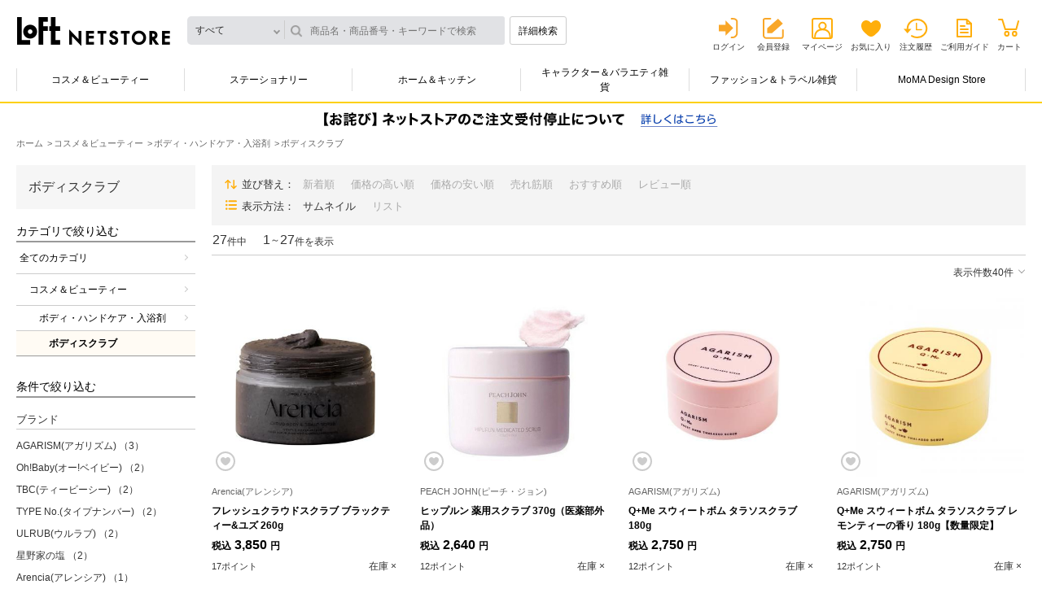

--- FILE ---
content_type: text/html; charset=utf-8
request_url: https://www.loft.co.jp/store/c/ccb300006/
body_size: 11499
content:
<!DOCTYPE html>
<html data-browse-mode="P" lang="ja" >
<head>
<meta charset="UTF-8">
<meta http-equiv="X-UA-Compatible" content="IE=edge">
<meta name="viewport" content="width=device-width, initial-scale=1.0">
<title>ボディスクラブ | ボディ・ハンドケア・入浴剤 | コスメ＆ビューティー | ロフトネットストア</title>
<link rel="canonical" href="https://www.loft.co.jp/store/c/ccb300006/">


<meta name="description" content="ロフトネットストアのボディスクラブのページです。LOFTは文房具からコスメ、キャラクター雑貨やインテリアなどを幅広く取り扱う生活雑貨の専門店です。">
<meta name="keywords" content=",通販,通信販売,オンラインショップ,買い物,ショッピング">

<meta name="wwwroot" content="" />
<meta name="rooturl" content="https://www.loft.co.jp" />

<link rel="stylesheet" type="text/css" href="https://ajax.googleapis.com/ajax/libs/jqueryui/1.13.0/themes/ui-lightness/jquery-ui.min.css">
<link rel="stylesheet" type="text/css" href="https://maxcdn.bootstrapcdn.com/font-awesome/4.7.0/css/font-awesome.min.css">
<link rel="stylesheet" type="text/css" href="/shop_assets/css/sys/reset.css?t=20251210">
<link rel="stylesheet" type="text/css" href="/shop_assets/css/sys/base.css?t=20251210">
<link rel="stylesheet" type="text/css" href="/shop_assets/css/sys/base_form.css?t=20251210">
<link rel="stylesheet" type="text/css" href="/shop_assets/css/sys/base_misc.css?t=20251210">
<link rel="stylesheet" type="text/css" href="/shop_assets/css/sys/layout.css?t=20251210">
<link rel="stylesheet" type="text/css" href="/shop_assets/css/sys/block_common.css?t=20251210">
<link rel="stylesheet" type="text/css" href="/shop_assets/css/sys/block_customer.css?t=20251210">
<link rel="stylesheet" type="text/css" href="/shop_assets/css/sys/block_goods.css?t=20251210">
<link rel="stylesheet" type="text/css" href="/shop_assets/css/sys/block_order.css?t=20251210">
<link rel="stylesheet" type="text/css" href="/shop_assets/css/sys/block_misc.css?t=20251210">
<link rel="stylesheet" type="text/css" href="/shop_assets/css/sys/block_store.css?t=20251210">
<script src="https://ajax.googleapis.com/ajax/libs/jquery/3.5.1/jquery.min.js"></script>
<script src="https://ajax.googleapis.com/ajax/libs/jqueryui/1.13.0/jquery-ui.min.js"></script>
<script src="/shop_assets/lib/jquery.cookie.js"></script>
<script src="/shop_assets/lib/jquery.balloon.js"></script>
<script src="/shop_assets/lib/goods/jquery.tile.min.js"></script>
<script src="/shop_assets/lib/modernizr-custom.js"></script>

<script src="/shop_assets/lib/jquery.matchHeight-min.js"></script>
<script src="/shop_assets/lib/jquery.nstSlider.min.js"></script>
<script src="/shop_assets/lib/jquery.heightLine.js"></script>
<script src="/shop_assets/lib/slick.min.js"></script>
<script src="/shop_assets/lib/modaal.min.js"></script>

<script src="/shop_assets/js/sys/tmpl.js?t=20251210"></script>
<script src="/shop_assets/js/sys/msg.js?t=20251210"></script>
<script src="/shop_assets/js/sys/sys.js?t=20251210"></script>
<script src="/shop_assets/js/sys/common.js?t=20251210"></script>
<script src="/shop_assets/js/sys/search_suggest.js?t=20251210"></script>
<script src="/shop_assets/js/sys/ui.js?t=20251210"></script>


<link rel="stylesheet" href="/shop_assets/css/usr/common.css?t=20251210">
<link rel="stylesheet" href="/shop_assets/css/sys/block_goods_pc.css?t=20251210">

<script src="/shop_assets/js/usr/main.js?t=20251210"></script>
<script src="/shop_assets/js/usr/main_priceslide.js?t=20251210"></script>


<link rel="stylesheet" href="/shop_assets/css/sys/jquery.nstSlider.min.css?t=20251210">
<link rel="stylesheet" href="/shop_assets/css/sys/slick.css?t=20251210">
<link rel="stylesheet" href="/shop_assets/css/sys/modaal.css?t=20251210">


<link rel="stylesheet" href="/shop_assets/css/sys/categorytop_pc.css?t=20251210">


<script src="/shop_assets/js/sys/category_dropdown.js?t=20251210"></script>
<script src="/shop_assets/js/sys/goods_list.js?t=20251210"></script>
<script src="/shop_assets/js/sys/goods_list_ajax_bookmark.js?t=20251210"></script>
<script src="/shop_assets/js/sys/goods_list_ajax_cart.js?t=20251210"></script>
<script src="/shop_assets/js/sys/goods_ajax_quickview.js?t=20251210"></script>





	
		<link rel="stylesheet" type="text/css" href="/shop_assets/css/usr/base.css?t=20251210">
<link rel="stylesheet" type="text/css" href="/shop_assets/css/usr/layout.css?t=20251210">
<link rel="stylesheet" type="text/css" href="/shop_assets/css/usr/block.css?t=20251210">
<link rel="stylesheet" type="text/css" href="/shop_assets/css/usr/user.css?t=20251210">
<link rel="stylesheet" type="text/css" href="/shop_assets/css/usr/adjust.css?t=20251210">
<script src="/shop_assets/js/usr/tmpl.js?t=20251210"></script>
<script src="/shop_assets/js/usr/msg.js?t=20251210"></script>
<script src="/shop_assets/js/usr/user.js?t=20251210"></script>
<script src="/shop_assets/lib/lazysizes.min.js"></script>

<script src="/shop_assets/js/usr/mainnew.js?t=20251210"></script>
<link rel="stylesheet" type="text/css" href="/shop_assets/css/usr/naviplus_suggest.css?t=20251210">
<link rel="stylesheet" type="text/css" href="/shop_assets/css/usr/customer_pc.css?t=20251210">

<script src="//loft-f-s.snva.jp/~loft/?action=template&amp;name=suggest_v3_tags_pc&amp;out=html_append"></script>

<link rel="SHORTCUT ICON" href="/shop_assets/favicon_lf.png">

<!-- Global site tag (gtag.js) - Google Analytics -->
<script async src="https://www.googletagmanager.com/gtag/js?id=G-NCNZC82F74"></script>
<script>
  const tracking_code = "G-NCNZC82F74";
  window.dataLayer = window.dataLayer || [];
  function gtag(){dataLayer.push(arguments);}
  gtag('js', new Date());
  gtag('config', tracking_code, { send_page_view: false });

window.onload = function(){
  var mailDom = document.getElementsByName('uid');
  var pwdDom = document.getElementsByName('pwd');
  var certDom = document.getElementsByName('cert_key');

  var isPageviewsend = false;
  if(!((mailDom.length > 0 && pwdDom.length > 0) || certDom.length > 0)) {
    isPageviewsend = true;
  }

  if(!(location.href.includes('customer/menu.aspx') || location.href.includes('order/dest.aspx') || location.href.includes('order/make_estimate.aspx'))) {
    isPageviewsend = true;
  }
  
  if(isPageviewsend){
    gtag('config', tracking_code);
  }
};
</script>
<meta name="google-site-verification" content="Lrn1IIf4Y7RqbkouXjT5XpvT_8qtocUoCHjMrhicnhM" />
	


	<script src="/shop_assets/js/sys/top.js?t=20251210"></script>

<!-- ogp -->

<meta property="og:title" content="ボディスクラブ | ボディ・ハンドケア・入浴剤 | コスメ＆ビューティー | ロフトネットストア">
<meta property="og:description" content="ロフトネットストアのボディスクラブのページです。LOFTは文房具からコスメ、キャラクター雑貨やインテリアなどを幅広く取り扱う生活雑貨の専門店です。">


<meta property="og:url" content="https://www.loft.co.jp/store/c/ccb300006/">


<meta property="og:image" content="https://www.loft.co.jp/shop_assets/img/sys/loft_snsshare.png">

<meta property="og:site_name" content="ロフトネットストア">
<meta property="og:type" content="article">
<meta name="twitter:card" content="summary_large_image" />
<meta name="twitter:site" content="@LOFT_NETSTORE" />

<meta name="twitter:title" content="ボディスクラブ | ボディ・ハンドケア・入浴剤 | コスメ＆ビューティー | ロフトネットストア" />
<meta name="twitter:description" content="ロフトネットストアのボディスクラブのページです。LOFTは文房具からコスメ、キャラクター雑貨やインテリアなどを幅広く取り扱う生活雑貨の専門店です。" />


<meta name="twitter:image" content="https://www.loft.co.jp/shop_assets/img/sys/loft_snsshare.png" />





<!-- etm meta -->
<meta property="etm:device" content="desktop" />
<meta property="etm:page_type" content="goodslist" />
<meta property="etm:cart_item" content="[]" />
<meta property="etm:attr" content="" />




<script type="text/javascript" src="//d.rcmd.jp/loft/item/recommend.js" charset="UTF-8"></script>

<!-- Google Tag Manager -->
<script>(function(w,d,s,l,i){w[l]=w[l]||[];w[l].push({'gtm.start':
new Date().getTime(),event:'gtm.js'});var f=d.getElementsByTagName(s)[0],
j=d.createElement(s),dl=l!='dataLayer'?'&l='+l:'';j.async=true;j.src=
'https://www.googletagmanager.com/gtm.js?id='+i+dl;f.parentNode.insertBefore(j,f);
})(window,document,'script','dataLayer','GTM-NH32MST');</script>
<!-- End Google Tag Manager -->

</head>
<body class="page-category directory-category"

		

>

<!-- Google Tag Manager (noscript) -->
<noscript><iframe src="https://www.googletagmanager.com/ns.html?id=GTM-NH32MST"
height="0" width="0" style="display:none;visibility:hidden"></iframe></noscript>
<!-- End Google Tag Manager (noscript) -->





	
	
			<header>
	<div class="headerinr">
		
				<div class="head-container">
	<div class="logosearchbox">
		<div class="logobox">
			<h1>
				<a href="/store/">ロフトネットストア</a>
			</h1>
		</div>
		<!-- logobox -->
		<div class="searchbox">
			<form id="fm_navip_suggest" method="get" action="/store/goods/search.aspx">
				<input type="hidden" name="search" value="x" />
				<script src="/shop_assets/js/sys/header_category.js?t=20251210"></script>
<div class="categoryresult-container div_goods_search_category">
	<input type="hidden" id="hdn_navip_category" class="hdn_category" name="category" value="" />
	<div class="header_only categoryresult close">すべて</div>
	<div class="header_only_list categorylist close"></div>
</div>
				<input type="text" id="inp_navip_suggest" name="keyword" placeholder="商品名・商品番号・キーワードで検索" class="searchbox" value="" autocomplete="off" />
				<button type="submit" id="btn_navip_suggest" class="btnsearch">詳細検索</button>
			</form>
		</div>
		<!-- searchbox -->
	</div>
	<!-- logosearchbox -->
	<div class="userbox">
		<!-- usernamepointsbox -->
		<div class="linkbox">
			<ul class="logout">
				<li class="linklogin"><a href="/store/customer/menu.aspx">ログイン</a></li>
				<li class="memberinfo"><a href="/store/7id_portal/redirect.aspx?type=1">会員登録</a></li>
				<li class="linkmypage"><a href="/store/customer/menu.aspx">マイページ</a></li>
				<li class="linkfavorite"><a href="/store/customer/bookmark.aspx">お気に入り</a></li>
				<li class="linkhistory"><a href="/store/customer/history.aspx">注文履歴</a></li>
				<li class="linkguide"><a href="/store/pages/help.aspx">ご利用ガイド</a></li>
				<li class="linkcart">
					<span class="txtnumber js-cart-count" style="display: none;"></span>
					<a href="/store/cart/cart.aspx">カート</a>
				</li>
			</ul>
		</div>
		<!-- linkbox -->
	</div>
	<!-- userbox -->
</div>
<!-- head-container -->

			
		
			<div class="menu-container">
    <ul class="menulist">
        <li><a href="/store/c/ccb100001/" class="gnavi_ccb100001">コスメ＆ビューティー</a>
            <div class="secondlevel">
                <div class="inr"><a class="linkmain gnavi_all_ccb100001" href="/store/c/ccb100001/">すべてのコスメ＆ビューティーをみる</a>
                    <ul>
                        <li><a href="/store/c/ccb200003/" class="gnavi_ccb200003">コスメ・メイクアップ</a></li>
                        <li><a href="/store/c/ccb200006/" class="gnavi_ccb200006">スキンケア</a></li>
                        <li><a href="/store/c/ccb200004/" class="gnavi_ccb200004">ナチュラルメイク・ナチュラルケア</a></li>
                        <li><a href="/store/c/ccb200001/" class="gnavi_ccb200001">ボディ・ハンドケア・入浴剤</a></li>                        
                        <li><a href="/store/c/ccb200002/" class="gnavi_ccb200002">ヘアケア・スタイリング剤</a></li>
                        <li><a href="/store/c/ccb200007/" class="gnavi_ccb200007">オーラルケア</a></li>
                        <li><a href="/store/c/ccb200008/" class="gnavi_ccb200008">メンズコスメ</a></li>
                        <li><a href="/store/c/ccb200005/" class="gnavi_ccb200005">ネイルケア・ネイルアート</a></li>
                        <li><a href="/store/c/ccb200009/" class="gnavi_ccb200009">香水・フレグランス</a></li>
                        <li><a href="/store/c/chc200007/" class="gnavi_chc200007">アロマテラピー・フレグランス雑貨</a></li>
                        <li><a href="/store/c/chc100001/" class="gnavi_chc100001">美容家電・あったかグッズ・ヘルスケア</a></li>
                        <li><a href="/store/c/chc200001/" class="gnavi_chc200001">マスク・爪切り・耳かき・救急衛生用品</a></li>
                    </ul>
                </div>
            </div>
            <!-- secondlevel -->
        </li>
        <li><a href="/store/c/cst100001/" class="gnavi_cst100001">ステーショナリー</a>
            <div class="secondlevel">
                <div class="inr"><a class="linkmain gnavi_all_cst100001" href="/store/c/cst100001/">すべてのステーショナリーをみる</a>
                    <ul>
                        <li><a href="/store/c/cst200001/" class="gnavi_cst200001">筆記具</a></li>
                        <li><a href="/store/c/cst200009/" class="gnavi_cst200009">ペンケース・筆箱・バッグインバッグ</a></li>
                        <li><a href="/store/c/cst200002/" class="gnavi_cst200002">ノート・ルーズリーフ</a></li>
                        <li><a href="/store/c/cst200003/" class="gnavi_cst200003">付箋(ふせん)・ポストイット</a></li>
                        <li><a href="/store/c/cst200008/" class="gnavi_cst200008">事務用品・ファイル</a></li>
                        <li><a href="/store/c/cst200010/" class="gnavi_cst200010">手帳・スケジュール帳</a></li>
                        <li><a href="/store/c/cst200011/" class="gnavi_cst200011">カレンダー</a></li>
                        <li><a href="/store/c/cst200004/" class="gnavi_cst200004">マスキングテープ・シール・スタンプ</a></li>
                        <li><a href="/store/c/cst200005/" class="gnavi_cst200005">メッセージカード・便箋・封筒</a></li>
                        <li><a href="/store/c/cst200007/" class="gnavi_cst200007">祝儀袋・色紙・ラッピング用品</a></li>
                        <li><a href="/store/c/cst200014/" class="gnavi_cst200014">カタログギフト</a></li>
                        <li><a href="/store/c/cst200006/" class="gnavi_cst200006">アルバム・カメラ関連</a></li>
                        <li><a href="/store/c/cst200013/" class="gnavi_cst200013">画材・コンサート材料</a></li>
                        <li><a href="/store/c/cst200012/" class="gnavi_cst200012">年賀用品</a></li>
                    </ul>
                </div>
            </div>
            <!-- secondlevel -->
        </li>
        <li><a href="/store/c/chk100001/" class="gnavi_chk100001">ホーム＆キッチン</a>
            <div class="secondlevel">
                <div class="inr"><a class="linkmain gnavi_all_chk100001" href="/store/c/chk100001/">すべてのホーム＆キッチンをみる</a>
                    <ul>
                        <li><a href="/store/c/chk200003/" class="gnavi_chk200003">お弁当箱・ランチグッズ</a></li>
                        <li><a href="/store/c/chk200004/" class="gnavi_chk200004">水筒・マグボトル</a></li>
                        <li><a href="/store/c/chk200005/" class="gnavi_chk200005">キッチン用品・調理器具・エコバッグ</a></li>
                        <li><a href="/store/c/chk300032/" class="gnavi_chk300032">コーヒー・ティー用品</a></li>
                        <li><a href="/store/c/chk200016/" class="gnavi_chk200016">食器洗い・シンク周り用品</a></li>
                        <li><a href="/store/c/chk200015/" class="gnavi_chk200015">食品・ドリンク</a></li>
                        <li><a href="/store/c/chk200006/" class="gnavi_chk200006">食器・グラス・テーブル雑貨</a></li>
                        <li><a href="/store/c/chk200007/" class="gnavi_chk200007">サウナグッズ・タオル・バス・トイレ用品</a></li>
                        <li><a href="/store/c/chk200008/" class="gnavi_chk200008">掃除用品・ゴミ箱・除菌消臭用品</a></li>
                        <li><a href="/store/c/chk200009/" class="gnavi_chk200009">ランドリーグッズ・衣類ケア</a></li>
                        <li><a href="/store/c/chk200010/" class="gnavi_chk200010">シューズケア・レザーケア用品</a></li>
                        <li><a href="/store/c/chk200011/" class="gnavi_chk200011">加湿器・生活家電</a></li>
                        <li><a href="/store/c/chk300098/" class="gnavi_chk300098">カイロ・湯たんぽ</a> </li>
                        <li><a href="/store/c/chk200012/" class="gnavi_chk200012">寝具・ファブリックス</a></li>
                        <li><a href="/store/c/chk200014/" class="gnavi_chk200014">フレグランス・生活雑貨</a></li>
                        <li><a href="/store/c/chk200002/" class="gnavi_chk200002">防犯・防災グッズ・非常食</a></li>
                        <li><a href="/store/c/chk300045/" class="gnavi_chk300045">迎春用品</a></li>
                    </ul>
                </div>
            </div>
            <!-- secondlevel -->
        </li>
        <li><a href="/store/c/ccc100001/" class="gnavi_ccc100001">キャラクター＆バラエティ雑貨</a>
            <div class="secondlevel">
                <div class="inr"><a class="linkmain gnavi_all_ccc100001" href="/store/c/ccc100001/">すべてのキャラクター＆バラエティ雑貨をみる</a>
                    <ul>
                        <li><a href="/store/c/ccc200001/" class="gnavi_ccc200001">うさまる</a></li>
                        <li><a href="/store/c/ccc200005/" class="gnavi_ccc200005">タヌキとキツネ</a></li>
                        <li><a href="/store/c/ccc300066/" class="gnavi_ccc300066">mikko illustrations</a></li>
                        <li><a href="/store/c/ccc300049/" class="gnavi_ccc300049">ミッフィー</a></li>
                        <li><a href="/store/c/ccc300047/" class="gnavi_ccc300047">スヌーピー</a></li>
                        <li><a href="/store/c/ccc200013/" class="gnavi_ccc200013">サンリオキャラクターズ</a></li>
                        <li><a href="/store/c/ccc200010/" class="gnavi_ccc200010">その他キャラクター雑貨</a></li>
                        <li><a href="/store/c/cfb200007/" class="gnavi_cfb200007">コレクタブル雑貨</a></li>
                        <li><a href="/store/c/cfb200014/" class="gnavi_cfb200014">パーティーグッズ＆バラエティギフト雑貨</a></li>
                    </ul>
                </div>
            </div>
            <!-- secondlevel -->
        </li>
        <li><a href="/store/c/cfb100001/" class="gnavi_cfb100001">ファッション＆トラベル雑貨</a>
            <div class="secondlevel">
                <div class="inr"><a class="linkmain gnavi_all_cfb100001" href="/store/c/cfb100001/">すべてのファッション＆トラベル雑貨をみる</a>
                    <ul>
                        <li><a href="/store/c/cfb200003/" class="gnavi_cfb200003">雨傘・レイングッズ</a></li>
                        <li><a href="/store/c/cfb200002/" class="gnavi_cfb200002">バッグ・トラベルグッズ</a></li>
                        <li><a href="/store/c/cfb200005/" class="gnavi_cfb200005">腕時計</a></li>
                        <li><a href="/store/c/cfb200006/" class="gnavi_cfb200006">スマホ関連用品・ミュージック用品</a></li>
                    </ul>
                </div>
            </div>
            <!-- secondlevel -->
        </li>
        <li><a href="/store/c/cad200001/" class="gnavi_cad200001">MoMA Design Store</a>
            <div class="secondlevel">
                <div class="inr"><a class="linkmain gnavi_all_cad200001" href="/store/c/cad200001/">すべてのMoMA Design Storeをみる</a>
                    <ul>
                        <li><a href="/store/c/cad300007/" class="gnavi_cad300007">ファッション</a></li>
                        <li><a href="/store/c/cad300001/" class="gnavi_cad300001">キッチン</a></li>
                        <li><a href="/store/c/cad300005/" class="gnavi_cad300005">ホーム</a></li>
                        <li><a href="/store/c/cad300008/" class="gnavi_cad300008">キッズ</a></li>
                        <li><a href="/store/c/cad300002/" class="gnavi_cad300002">テック</a></li>
                    </ul>
                </div>
            </div>
            <!-- secondlevel -->
        </li>
    </ul>
    <!-- menulist -->
    <div class="btnslide"></div>
</div>
<!-- menu-container -->

<script src="/shop_assets/js/usr/obibnr_announcement.js"></script>
<link rel="stylesheet" href="/shop_assets/css/usr/obideliverybnr.css">
		
	</div>
<div class="close-layer"></div>
</header>

<div class="main-container header-category">
	
	<ul class="breadcrumb" itemscope itemtype="https://schema.org/BreadcrumbList">
		<li class="block-topic-path--category-item block-topic-path--item__home" itemscope itemtype="https://schema.org/ListItem" itemprop="itemListElement">
	<a href="https://www.loft.co.jp/store/" itemprop="item">
		<span itemprop="name">ホーム</span>
	</a>
	<meta itemprop="position" content="1" />
</li>

<li class="block-topic-path--category-item" itemscope itemtype="https://schema.org/ListItem" itemprop="itemListElement">
	<a href="https://www.loft.co.jp/store/c/ccb100001/" itemprop="item">
		<span itemprop="name">コスメ＆ビューティー</span>
	</a>
	<meta itemprop="position" content="2" />
</li>


<li class="block-topic-path--category-item" itemscope itemtype="https://schema.org/ListItem" itemprop="itemListElement">
	<a href="https://www.loft.co.jp/store/c/ccb200001/" itemprop="item">
		<span itemprop="name">ボディ・ハンドケア・入浴剤</span>
	</a>
	<meta itemprop="position" content="3" />
</li>


<li class="block-topic-path--category-item block-topic-path--item__current" itemscope itemtype="https://schema.org/ListItem" itemprop="itemListElement">
	<a href="https://www.loft.co.jp/store/c/ccb300006/" itemprop="item">
		<span itemprop="name">ボディスクラブ</span>
	</a>
	<meta itemprop="position" content="4" />
</li>


	</ul>


</div>


<div class="main-container -categorytop">
	<div class="categorytop-container" style="color: unset;">
		<div class="contents-container contetnt-container">

			
				<article class="pane-left-menu">
					<div class="narrowdown-container">
	<div id="block_of_leftmenu_top" class="block-left-menu-top">


		


</div>


<form method="get" action="https://www.loft.co.jp/store/goods/search.aspx" data-search_action="https://www.loft.co.jp/store/goods/search.aspx" name="frm" class="frm_goods_search">
	<input type="hidden" name="search" value="x" />

	
			
				<div class="eventgenrename">
					ボディスクラブ
				</div>
			
	

	<div class="narrowdown-container">

		
			<div id="div_menu_category" class="category-container narrow">
				<input type="hidden" name="category" class="hdn_search_category" value="cb300006" />
				<h2>カテゴリで絞り込む</h2>
				<ul>
					
						<li class="li_menu_category level_0" data-category="top" data-action="https://www.loft.co.jp/store/c/c">
							<a class="" href="javascript:void(0);">
								
									全てのカテゴリ
								
								
							</a>
						</li>
					
						<li class="li_menu_category level_1" data-category="cb100001" data-action="https://www.loft.co.jp/store/c/ccb100001">
							<a class="" href="javascript:void(0);">
								
									コスメ＆ビューティー
								
								
							</a>
						</li>
					
						<li class="li_menu_category level_2" data-category="cb200001" data-action="https://www.loft.co.jp/store/c/ccb200001">
							<a class="" href="javascript:void(0);">
								
									ボディ・ハンドケア・入浴剤
								
								
							</a>
						</li>
					
						<li class="li_menu_category level_3" data-category="cb300006" data-action="https://www.loft.co.jp/store/c/ccb300006">
							<a class="current" href="javascript:void(0);">
								
									ボディスクラブ
								
								
							</a>
						</li>
					
				</ul>
			</div>
			<!-- category-container -->
		

		<div class="condition-container">
			<h2>条件で絞り込む</h2>
			
				<div id="div_menu_brand" class="brandbox">
					<input type="hidden" name="brand" class="hdn_search_brand" value="" />
					<h3>ブランド</h3>
					<ul>
						
							<li class="li_menu_brand" data-brand="AGARISM(アガリズム)">
								<a href="javascript:void(0);">
									AGARISM(アガリズム)
									
										<span>（3）</span>
									
								</a>
							</li>
						
							<li class="li_menu_brand" data-brand="Oh!Baby(オー!ベイビー)">
								<a href="javascript:void(0);">
									Oh!Baby(オー!ベイビー)
									
										<span>（2）</span>
									
								</a>
							</li>
						
							<li class="li_menu_brand" data-brand="TBC(ティービーシー)">
								<a href="javascript:void(0);">
									TBC(ティービーシー)
									
										<span>（2）</span>
									
								</a>
							</li>
						
							<li class="li_menu_brand" data-brand="TYPE No.(タイプナンバー)">
								<a href="javascript:void(0);">
									TYPE No.(タイプナンバー)
									
										<span>（2）</span>
									
								</a>
							</li>
						
							<li class="li_menu_brand" data-brand="ULRUB(ウルラブ)">
								<a href="javascript:void(0);">
									ULRUB(ウルラブ)
									
										<span>（2）</span>
									
								</a>
							</li>
						
							<li class="li_menu_brand" data-brand="星野家の塩">
								<a href="javascript:void(0);">
									星野家の塩
									
										<span>（2）</span>
									
								</a>
							</li>
						
							<li class="li_menu_brand" data-brand="Arencia(アレンシア)">
								<a href="javascript:void(0);">
									Arencia(アレンシア)
									
										<span>（1）</span>
									
								</a>
							</li>
						
							<li class="li_menu_brand" data-brand="BARTH(バース)">
								<a href="javascript:void(0);">
									BARTH(バース)
									
										<span>（1）</span>
									
								</a>
							</li>
						
							<li class="li_menu_brand" data-brand="Country&amp;Stream(カントリー&amp;ストリーム)">
								<a href="javascript:void(0);">
									Country&amp;Stream(カントリー&amp;ストリーム)
									
										<span>（1）</span>
									
								</a>
							</li>
						
							<li class="li_menu_brand" data-brand="Dove(ダヴ)">
								<a href="javascript:void(0);">
									Dove(ダヴ)
									
										<span>（1）</span>
									
								</a>
							</li>
						
					</ul>

					

					
						<div class="hidebox">
							<ul>
								
									<li class="li_menu_brand" data-brand="FRID(フリッド)">
										<a href="javascript:void(0);">
											FRID(フリッド)
											
												<span>（1）</span>
											
										</a>
									</li>
								
									<li class="li_menu_brand" data-brand="KUSCHEL J(クシェルヨット)">
										<a href="javascript:void(0);">
											KUSCHEL J(クシェルヨット)
											
												<span>（1）</span>
											
										</a>
									</li>
								
									<li class="li_menu_brand" data-brand="MECHAI(ミチャイ)">
										<a href="javascript:void(0);">
											MECHAI(ミチャイ)
											
												<span>（1）</span>
											
										</a>
									</li>
								
									<li class="li_menu_brand" data-brand="PEACH JOHN(ピーチ・ジョン)">
										<a href="javascript:void(0);">
											PEACH JOHN(ピーチ・ジョン)
											
												<span>（1）</span>
											
										</a>
									</li>
								
									<li class="li_menu_brand" data-brand="PELICAN(ペリカン)">
										<a href="javascript:void(0);">
											PELICAN(ペリカン)
											
												<span>（1）</span>
											
										</a>
									</li>
								
									<li class="li_menu_brand" data-brand="WHITE CONC(ホワイトコンク)">
										<a href="javascript:void(0);">
											WHITE CONC(ホワイトコンク)
											
												<span>（1）</span>
											
										</a>
									</li>
								
									<li class="li_menu_brand" data-brand="Wafood Made(ワフードメイド)">
										<a href="javascript:void(0);">
											Wafood Made(ワフードメイド)
											
												<span>（1）</span>
											
										</a>
									</li>
								
									<li class="li_menu_brand" data-brand="meshimase(メシマセ)">
										<a href="javascript:void(0);">
											meshimase(メシマセ)
											
												<span>（1）</span>
											
										</a>
									</li>
								
									<li class="li_menu_brand" data-brand="unlabel LAB(アンレーベル ラボ)">
										<a href="javascript:void(0);">
											unlabel LAB(アンレーベル ラボ)
											
												<span>（1）</span>
											
										</a>
									</li>
								
									<li class="li_menu_brand" data-brand="毛穴撫子">
										<a href="javascript:void(0);">
											毛穴撫子
											
												<span>（1）</span>
											
										</a>
									</li>
								
							</ul>
						</div>
						<p class="txtmore">すべて見る</p>
					
				</div>
				<!-- brandbox -->
			

			<div class="pricerangebox">
				<h3>価格</h3>
				<div class="slidebar">
					<div class="nstSlider"
						data-range_min="100"
						data-range_max="100000"
						data-cur_min="100"
						data-cur_max="100000"
					>
						<div class="bar"></div>
						<div class="leftGrip"></div>
						<div class="rightGrip"></div>
					</div>
					<div class="txtbox pricerangebox-input">
						<div class="pricerangebox-input--number">
							<input type="number" class="pricerangebox--min_price" name="pl" min="0" max="100000" step="100" value="" placeholder="下限なし" />
						</div>
						<div class="pricerangebox-input--suffix">円</div>
						<div class="pricerangebox-input--tilde">～</div>
						<div class="pricerangebox-input--number">
							<input type="number" class="pricerangebox--max_price" name="ph" min="0" max="100000" step="100" value="" placeholder="上限なし" />
						</div>
						<div class="pricerangebox-input--suffix">円</div>
					</div>
				</div>
			</div>
			<!-- pricerangebox -->

			
				<div class="stockbox">
					<h3>在庫</h3>
					<ul>
						
							<li>
								<input type="radio" id="search_stock_status_0" class="rdo_stock" name="stock" value="" checked="checked" />
								<label for="search_stock_status_0">すべて</label>
							</li>
						
							<li>
								<input type="radio" id="search_stock_status_1" class="rdo_stock" name="stock" value="1"  />
								<label for="search_stock_status_1">在庫あり</label>
							</li>
						
					</ul>
					<p class="footnote">
						※在庫情報の反映に時間がかかる場合がございます
					</p>
				</div>
				<!-- stockbox -->
			

			<div class="stockbox">
				<h3>ソーシャルギフト対応</h3>
				<ul>
					
						<li>
							<input type="radio" id="search_socialgift_0" class="rdo_socialgift" name="socialgift" value="" checked="checked" />
							<label for="search_socialgift_0">すべて</label>
						</li>
					
						<li>
							<input type="radio" id="search_socialgift_1" class="rdo_socialgift" name="socialgift" value="1"  />
							<label for="search_socialgift_1">ソーシャルギフト対応のみ</label>
						</li>
					
				</ul>
			</div>
			<!-- stockbox -->
			
				<div class="colorbox">
					<h3>カラー</h3>
					<ul>
						
							<li class="search-color-group">
								<input type="checkbox" id="search_color_group_2" class="chk_color" name="color" value="ピンク系"  />
								<label for="search_color_group_2">
									<img src="/shop_assets/img/search_color/pc/color_01_pink.png" alt="ピンク系" title="1件" />
								</label>
							</li>
						
							<li class="search-color-group">
								<input type="checkbox" id="search_color_group_3" class="chk_color" name="color" value="ベージュ系"  />
								<label for="search_color_group_3">
									<img src="/shop_assets/img/search_color/pc/color_09_beige.png" alt="ベージュ系" title="1件" />
								</label>
							</li>
						
							<li class="search-color-group">
								<input type="checkbox" id="search_color_group_4" class="chk_color" name="color" value="レッド系"  />
								<label for="search_color_group_4">
									<img src="/shop_assets/img/search_color/pc/color_02_red.png" alt="レッド系" title="1件" />
								</label>
							</li>
						
					</ul>
				</div>
				<!-- colorbox -->
			

			

		</div>
		<!-- condition-container -->

		<div class="btnbox">
			<ul>
				<li class="btnsearch" onclick="javascript:ecblib.goods_list.form_search(this);">この条件で検索する</li>
				<li class="btnclear" onclick="javascript:ecblib.goods_list.form_clear(this);">検索条件をクリア</li>
			</ul>
		</div>
		<!-- btnbox -->
	</div>
	<!-- narrowdown-container -->
</form><div id="block_of_leftmenu_middle" class="block-left-menu-middle">


		


</div>
<div id="block_of_leftmenu_bottom" class="block-left-menu-bottom">


		


</div>

</div>
					
				</article>
			

			<article class="colright">
				<h1 class="h1 block-category-page--header">ボディスクラブ</h1>



	<div class="block-category-list--promotion-freespace">
		
	</div>


















	<div class="thumbnail-view
">
		<div class="narrowdown-panel">
			<ul>
				<li class="listnarrowdown">
	<p class="listttl">
		並び替え
	</p>
	<ul>
		
	<li onclick="javascript:location.href='/store/c/ccb300006_s-sdt/';">
		新着順
	</li>
 

	<li onclick="javascript:location.href='/store/c/ccb300006_s-price/';">
		価格の高い順
	</li>
 

	<li onclick="javascript:location.href='/store/c/ccb300006_sprice/';">
		価格の安い順
	</li>
 

	<li onclick="javascript:location.href='/store/c/ccb300006_s-sales/';">
		売れ筋順
	</li>
 

	<li onclick="javascript:location.href='/store/c/ccb300006_srecommend/';">
		おすすめ順
	</li>
 

	<li onclick="javascript:location.href='/store/c/ccb300006_s-review/';">
		レビュー順
	</li>
 

	</ul>
</li>

				<li class="listnarrowdown">
	<p class="listttl">
		表示方法
	</p>
	<ul>
		
	<li class="active">サムネイル</li>
 

	<li onclick="javascript:location.href='/store/c/ccb300006_dS/';">
		リスト
	</li>
 

	</ul>
</li>

			</ul>
		</div>
		
	<div class="numberpager-container">
	<div class="numberbox">
	<div class="txtnumber">
		<span class="txtoutof">27</span>件中
	</div>
	<div class="displayrange">
		<ul>
			<li>
				<span class="txtfrom">1</span>
			</li>
			<li>～</li>
			<li>
				<span class="txtuntil">27</span>
			</li>
		</ul>
		件を表示
	</div>
</div>

	

</div>
<div class="displayresult-container">
	<p class="displayresult" id="displayresult">表示件数40件</p>
	<div class="resultlist">
		<ul>
			
				<li onclick="javascript:location.href='/store/c/ccb300006_v40/?p=1';">表示件数40件</li>
			
				<li onclick="javascript:location.href='/store/c/ccb300006_v80/?p=1';">表示件数80件</li>
			
		</ul>
	</div>
</div>

	<ul class="itemlist style-t">
		<li>
	<div class="imgarea">
		<div class="imgbox">
			<span class="btn_list_bookmark icon-favorite" data-goods="4549339158014" data-crsirefo="150ecfb444950c3afd44732578605d08837f8f116f75de7626b96f3d42ec8610"></span>

			
				<a href="https://www.loft.co.jp/store/g/g4549339158014/" title="フレッシュクラウドスクラブ ブラックティー&amp;ユズ 260g">
					<img alt="フレッシュクラウドスクラブ ブラックティー&amp;ユズ 260g" data-src="/shop_assets/img/goods/S/4549339158014-S.jpg" class="lazyload" />
				</a>
			
		</div>
	</div>
	<div class="detailbox">

		<div class="labelbox">
	
</div>
<!-- labelbox -->


		<div class="txtbox">
			<ul>
				<li class="brandname">
					Arencia(アレンシア)
				</li>
				<li class="itemname">
					
						<a href="https://www.loft.co.jp/store/g/g4549339158014/" title="フレッシュクラウドスクラブ ブラックティー&amp;ユズ 260g" class="js-enhanced-ecommerce-goods-name">フレッシュクラウドスクラブ ブラックティー&amp;ユズ 260g</a>
					
				</li>
			</ul>
		</div>

		<div class="pricebox">
	<ul>
		<li class="sellingprice ">
			<span class="txtzei">税込</span>
			<span class="txtprice">3,850</span>
			<span class="txtyen">円</span>
			
		</li>
		<li class="discountrate">
			
		</li>
	</ul>
</div>
<!-- pricebox -->


		<div class="pointstockbox">
			<p class="txtpoints">
				
					17ポイント
				
			</p>
			
			<p class="txtstock">
				在庫 &#215;
				
			</p>
			
		</div>
		<!-- pointstockbox -->

		

		<div class="btnbox">
			

		</div>
		<!-- btnbox -->

	</div>
	<!-- detailbox -->
	<div class="colorlist-layer listinr"></div>
</li>
<li>
	<div class="imgarea">
		<div class="imgbox">
			<span class="btn_list_bookmark icon-favorite" data-goods="4560105280128" data-crsirefo="150ecfb444950c3afd44732578605d08837f8f116f75de7626b96f3d42ec8610"></span>

			
				<a href="https://www.loft.co.jp/store/g/g4560105280128/" title="ヒップルン 薬用スクラブ 370g（医薬部外品）">
					<img alt="ヒップルン 薬用スクラブ 370g（医薬部外品）" data-src="/shop_assets/img/goods/S/4560105280128-S.jpg" class="lazyload" />
				</a>
			
		</div>
	</div>
	<div class="detailbox">

		<div class="labelbox">
	
</div>
<!-- labelbox -->


		<div class="txtbox">
			<ul>
				<li class="brandname">
					PEACH JOHN(ピーチ・ジョン)
				</li>
				<li class="itemname">
					
						<a href="https://www.loft.co.jp/store/g/g4560105280128/" title="ヒップルン 薬用スクラブ 370g（医薬部外品）" class="js-enhanced-ecommerce-goods-name">ヒップルン 薬用スクラブ 370g（医薬部外品）</a>
					
				</li>
			</ul>
		</div>

		<div class="pricebox">
	<ul>
		<li class="sellingprice ">
			<span class="txtzei">税込</span>
			<span class="txtprice">2,640</span>
			<span class="txtyen">円</span>
			
		</li>
		<li class="discountrate">
			
		</li>
	</ul>
</div>
<!-- pricebox -->


		<div class="pointstockbox">
			<p class="txtpoints">
				
					12ポイント
				
			</p>
			
			<p class="txtstock">
				在庫 &#215;
				
			</p>
			
		</div>
		<!-- pointstockbox -->

		

		<div class="btnbox">
			

		</div>
		<!-- btnbox -->

	</div>
	<!-- detailbox -->
	<div class="colorlist-layer listinr"></div>
</li>
<li>
	<div class="imgarea">
		<div class="imgbox">
			<span class="btn_list_bookmark icon-favorite" data-goods="4560479910706" data-crsirefo="150ecfb444950c3afd44732578605d08837f8f116f75de7626b96f3d42ec8610"></span>

			
				<a href="https://www.loft.co.jp/store/g/g4560479910706/" title="Q+Me スウィートボム タラソスクラブ 180g">
					<img alt="Q+Me スウィートボム タラソスクラブ 180g" data-src="/shop_assets/img/goods/S/4560479910706-S.jpg" class="lazyload" />
				</a>
			
		</div>
	</div>
	<div class="detailbox">

		<div class="labelbox">
	
</div>
<!-- labelbox -->


		<div class="txtbox">
			<ul>
				<li class="brandname">
					AGARISM(アガリズム)
				</li>
				<li class="itemname">
					
						<a href="https://www.loft.co.jp/store/g/g4560479910706/" title="Q+Me スウィートボム タラソスクラブ 180g" class="js-enhanced-ecommerce-goods-name">Q+Me スウィートボム タラソスクラブ 180g</a>
					
				</li>
			</ul>
		</div>

		<div class="pricebox">
	<ul>
		<li class="sellingprice ">
			<span class="txtzei">税込</span>
			<span class="txtprice">2,750</span>
			<span class="txtyen">円</span>
			
		</li>
		<li class="discountrate">
			
		</li>
	</ul>
</div>
<!-- pricebox -->


		<div class="pointstockbox">
			<p class="txtpoints">
				
					12ポイント
				
			</p>
			
			<p class="txtstock">
				在庫 &#215;
				
			</p>
			
		</div>
		<!-- pointstockbox -->

		

		<div class="btnbox">
			

		</div>
		<!-- btnbox -->

	</div>
	<!-- detailbox -->
	<div class="colorlist-layer listinr"></div>
</li>
<li>
	<div class="imgarea">
		<div class="imgbox">
			<span class="btn_list_bookmark icon-favorite" data-goods="4560479911109" data-crsirefo="150ecfb444950c3afd44732578605d08837f8f116f75de7626b96f3d42ec8610"></span>

			
				<a href="https://www.loft.co.jp/store/g/g4560479911109/" title="Q+Me スウィートボム タラソスクラブ レモンティーの香り 180g【数量限定】">
					<img alt="Q+Me スウィートボム タラソスクラブ レモンティーの香り 180g【数量限定】" data-src="/shop_assets/img/goods/S/4560479911109-S.jpg" class="lazyload" />
				</a>
			
		</div>
	</div>
	<div class="detailbox">

		<div class="labelbox">
	
</div>
<!-- labelbox -->


		<div class="txtbox">
			<ul>
				<li class="brandname">
					AGARISM(アガリズム)
				</li>
				<li class="itemname">
					
						<a href="https://www.loft.co.jp/store/g/g4560479911109/" title="Q+Me スウィートボム タラソスクラブ レモンティーの香り 180g【数量限定】" class="js-enhanced-ecommerce-goods-name">Q+Me スウィートボム タラソスクラブ レモンティーの香り 180g【数量限定】</a>
					
				</li>
			</ul>
		</div>

		<div class="pricebox">
	<ul>
		<li class="sellingprice ">
			<span class="txtzei">税込</span>
			<span class="txtprice">2,750</span>
			<span class="txtyen">円</span>
			
		</li>
		<li class="discountrate">
			
		</li>
	</ul>
</div>
<!-- pricebox -->


		<div class="pointstockbox">
			<p class="txtpoints">
				
					12ポイント
				
			</p>
			
			<p class="txtstock">
				在庫 &#215;
				
			</p>
			
		</div>
		<!-- pointstockbox -->

		

		<div class="btnbox">
			

		</div>
		<!-- btnbox -->

	</div>
	<!-- detailbox -->
	<div class="colorlist-layer listinr"></div>
</li>
<li>
	<div class="imgarea">
		<div class="imgbox">
			<span class="btn_list_bookmark icon-favorite" data-goods="4560479911499" data-crsirefo="150ecfb444950c3afd44732578605d08837f8f116f75de7626b96f3d42ec8610"></span>

			
				<a href="https://www.loft.co.jp/store/g/g4560479911499/" title="スウィートボムタラソスクラブ ピオニーブーケの香り 180g【数量限定】">
					<img alt="スウィートボムタラソスクラブ ピオニーブーケの香り 180g【数量限定】" data-src="/shop_assets/img/goods/S/4560479911499-S.jpg" class="lazyload" />
				</a>
			
		</div>
	</div>
	<div class="detailbox">

		<div class="labelbox">
	
</div>
<!-- labelbox -->


		<div class="txtbox">
			<ul>
				<li class="brandname">
					AGARISM(アガリズム)
				</li>
				<li class="itemname">
					
						<a href="https://www.loft.co.jp/store/g/g4560479911499/" title="スウィートボムタラソスクラブ ピオニーブーケの香り 180g【数量限定】" class="js-enhanced-ecommerce-goods-name">スウィートボムタラソスクラブ ピオニーブーケの香り 180g【数量限定】</a>
					
				</li>
			</ul>
		</div>

		<div class="pricebox">
	<ul>
		<li class="sellingprice ">
			<span class="txtzei">税込</span>
			<span class="txtprice">2,750</span>
			<span class="txtyen">円</span>
			
		</li>
		<li class="discountrate">
			
		</li>
	</ul>
</div>
<!-- pricebox -->


		<div class="pointstockbox">
			<p class="txtpoints">
				
					12ポイント
				
			</p>
			
			<p class="txtstock">
				在庫 &#215;
				
			</p>
			
		</div>
		<!-- pointstockbox -->

		

		<div class="btnbox">
			

		</div>
		<!-- btnbox -->

	</div>
	<!-- detailbox -->
	<div class="colorlist-layer listinr"></div>
</li>
<li>
	<div class="imgarea">
		<div class="imgbox">
			<span class="btn_list_bookmark icon-favorite" data-goods="4573350882863" data-crsirefo="150ecfb444950c3afd44732578605d08837f8f116f75de7626b96f3d42ec8610"></span>

			
				<a href="https://www.loft.co.jp/store/g/g4573350882863/" title="Vクリーミーモイスト ボディスクラブ 250g">
					<img alt="Vクリーミーモイスト ボディスクラブ 250g" data-src="/shop_assets/img/goods/S/4573350882863-S.jpg" class="lazyload" />
				</a>
			
		</div>
	</div>
	<div class="detailbox">

		<div class="labelbox">
	
</div>
<!-- labelbox -->


		<div class="txtbox">
			<ul>
				<li class="brandname">
					unlabel LAB(アンレーベル ラボ)
				</li>
				<li class="itemname">
					
						<a href="https://www.loft.co.jp/store/g/g4573350882863/" title="Vクリーミーモイスト ボディスクラブ 250g" class="js-enhanced-ecommerce-goods-name">Vクリーミーモイスト ボディスクラブ 250g</a>
					
				</li>
			</ul>
		</div>

		<div class="pricebox">
	<ul>
		<li class="sellingprice ">
			<span class="txtzei">税込</span>
			<span class="txtprice">1,980</span>
			<span class="txtyen">円</span>
			
		</li>
		<li class="discountrate">
			
		</li>
	</ul>
</div>
<!-- pricebox -->


		<div class="pointstockbox">
			<p class="txtpoints">
				
					9ポイント
				
			</p>
			
			<p class="txtstock">
				在庫 &#215;
				
			</p>
			
		</div>
		<!-- pointstockbox -->

		

		<div class="btnbox">
			

		</div>
		<!-- btnbox -->

	</div>
	<!-- detailbox -->
	<div class="colorlist-layer listinr"></div>
</li>
<li>
	<div class="imgarea">
		<div class="imgbox">
			<span class="btn_list_bookmark icon-favorite" data-goods="4573585324008" data-crsirefo="150ecfb444950c3afd44732578605d08837f8f116f75de7626b96f3d42ec8610"></span>

			
				<a href="https://www.loft.co.jp/store/g/g4573585324008/" title="ボディスクラブ No.60 スローダウン">
					<img alt="ボディスクラブ No.60 スローダウン" data-src="/shop_assets/img/goods/S/4573585324008-S.jpg" class="lazyload" />
				</a>
			
		</div>
	</div>
	<div class="detailbox">

		<div class="labelbox">
	
</div>
<!-- labelbox -->


		<div class="txtbox">
			<ul>
				<li class="brandname">
					TYPE No.(タイプナンバー)
				</li>
				<li class="itemname">
					
						<a href="https://www.loft.co.jp/store/g/g4573585324008/" title="ボディスクラブ No.60 スローダウン" class="js-enhanced-ecommerce-goods-name">ボディスクラブ No.60 スローダウン</a>
					
				</li>
			</ul>
		</div>

		<div class="pricebox">
	<ul>
		<li class="sellingprice ">
			<span class="txtzei">税込</span>
			<span class="txtprice">2,860</span>
			<span class="txtyen">円</span>
			
		</li>
		<li class="discountrate">
			
		</li>
	</ul>
</div>
<!-- pricebox -->


		<div class="pointstockbox">
			<p class="txtpoints">
				
					13ポイント
				
			</p>
			
			<p class="txtstock">
				在庫 &#215;
				
			</p>
			
		</div>
		<!-- pointstockbox -->

		

		<div class="btnbox">
			
	<a class="link-checkcolor">カラーをみる</a>
	<div class="colorlist">
		<ul>
			
				<li>
					<a href="/store/g/g4573585324015/">
						<img src="/shop_assets/img/goods/9/4573585324015-9.jpg" alt="" />
						<p></p>
					</a>
				</li>
			
		</ul>
	</div>
	<!-- colorlist -->


		</div>
		<!-- btnbox -->

	</div>
	<!-- detailbox -->
	<div class="colorlist-layer listinr"></div>
</li>
<li>
	<div class="imgarea">
		<div class="imgbox">
			<span class="btn_list_bookmark icon-favorite" data-goods="4580722566313" data-crsirefo="150ecfb444950c3afd44732578605d08837f8f116f75de7626b96f3d42ec8610"></span>

			
				<a href="https://www.loft.co.jp/store/g/g4580722566313/" title="トーンアップデコルテスクラブ シェルグラン 120g">
					<img alt="トーンアップデコルテスクラブ シェルグラン 120g" data-src="/shop_assets/img/goods/S/4580722566313-S.jpg" class="lazyload" />
				</a>
			
		</div>
	</div>
	<div class="detailbox">

		<div class="labelbox">
	
</div>
<!-- labelbox -->


		<div class="txtbox">
			<ul>
				<li class="brandname">
					KUSCHEL J(クシェルヨット)
				</li>
				<li class="itemname">
					
						<a href="https://www.loft.co.jp/store/g/g4580722566313/" title="トーンアップデコルテスクラブ シェルグラン 120g" class="js-enhanced-ecommerce-goods-name">トーンアップデコルテスクラブ シェルグラン 120g</a>
					
				</li>
			</ul>
		</div>

		<div class="pricebox">
	<ul>
		<li class="sellingprice ">
			<span class="txtzei">税込</span>
			<span class="txtprice">1,870</span>
			<span class="txtyen">円</span>
			
		</li>
		<li class="discountrate">
			
		</li>
	</ul>
</div>
<!-- pricebox -->


		<div class="pointstockbox">
			<p class="txtpoints">
				
					8ポイント
				
			</p>
			
			<p class="txtstock">
				在庫 &#215;
				
			</p>
			
		</div>
		<!-- pointstockbox -->

		

		<div class="btnbox">
			

		</div>
		<!-- btnbox -->

	</div>
	<!-- detailbox -->
	<div class="colorlist-layer listinr"></div>
</li>
<li>
	<div class="imgarea">
		<div class="imgbox">
			<span class="btn_list_bookmark icon-favorite" data-goods="4589402841412" data-crsirefo="150ecfb444950c3afd44732578605d08837f8f116f75de7626b96f3d42ec8610"></span>

			
				<a href="https://www.loft.co.jp/store/g/g4589402841412/" title="ボディスクラブ ピンクムスク 230g">
					<img alt="ボディスクラブ ピンクムスク 230g" data-src="/shop_assets/img/goods/S/4589402841412-S.jpg" class="lazyload" />
				</a>
			
		</div>
	</div>
	<div class="detailbox">

		<div class="labelbox">
	
</div>
<!-- labelbox -->


		<div class="txtbox">
			<ul>
				<li class="brandname">
					ULRUB(ウルラブ)
				</li>
				<li class="itemname">
					
						<a href="https://www.loft.co.jp/store/g/g4589402841412/" title="ボディスクラブ ピンクムスク 230g" class="js-enhanced-ecommerce-goods-name">ボディスクラブ ピンクムスク 230g</a>
					
				</li>
			</ul>
		</div>

		<div class="pricebox">
	<ul>
		<li class="sellingprice ">
			<span class="txtzei">税込</span>
			<span class="txtprice">2,970</span>
			<span class="txtyen">円</span>
			
		</li>
		<li class="discountrate">
			
		</li>
	</ul>
</div>
<!-- pricebox -->


		<div class="pointstockbox">
			<p class="txtpoints">
				
					13ポイント
				
			</p>
			
			<p class="txtstock">
				在庫 &#215;
				
			</p>
			
		</div>
		<!-- pointstockbox -->

		

		<div class="btnbox">
			

		</div>
		<!-- btnbox -->

	</div>
	<!-- detailbox -->
	<div class="colorlist-layer listinr"></div>
</li>
<li>
	<div class="imgarea">
		<div class="imgbox">
			<span class="btn_list_bookmark icon-favorite" data-goods="4589402841429" data-crsirefo="150ecfb444950c3afd44732578605d08837f8f116f75de7626b96f3d42ec8610"></span>

			
				<a href="https://www.loft.co.jp/store/g/g4589402841429/" title="ボディスクラブ ホワイトリリー 230g">
					<img alt="ボディスクラブ ホワイトリリー 230g" data-src="/shop_assets/img/goods/S/4589402841429-S.jpg" class="lazyload" />
				</a>
			
		</div>
	</div>
	<div class="detailbox">

		<div class="labelbox">
	
</div>
<!-- labelbox -->


		<div class="txtbox">
			<ul>
				<li class="brandname">
					ULRUB(ウルラブ)
				</li>
				<li class="itemname">
					
						<a href="https://www.loft.co.jp/store/g/g4589402841429/" title="ボディスクラブ ホワイトリリー 230g" class="js-enhanced-ecommerce-goods-name">ボディスクラブ ホワイトリリー 230g</a>
					
				</li>
			</ul>
		</div>

		<div class="pricebox">
	<ul>
		<li class="sellingprice ">
			<span class="txtzei">税込</span>
			<span class="txtprice">2,970</span>
			<span class="txtyen">円</span>
			
		</li>
		<li class="discountrate">
			
		</li>
	</ul>
</div>
<!-- pricebox -->


		<div class="pointstockbox">
			<p class="txtpoints">
				
					13ポイント
				
			</p>
			
			<p class="txtstock">
				在庫 &#215;
				
			</p>
			
		</div>
		<!-- pointstockbox -->

		

		<div class="btnbox">
			

		</div>
		<!-- btnbox -->

	</div>
	<!-- detailbox -->
	<div class="colorlist-layer listinr"></div>
</li>
<li>
	<div class="imgarea">
		<div class="imgbox">
			<span class="btn_list_bookmark icon-favorite" data-goods="4589740961469" data-crsirefo="150ecfb444950c3afd44732578605d08837f8f116f75de7626b96f3d42ec8610"></span>

			
				<a href="https://www.loft.co.jp/store/g/g4589740961469/" title="オイルイン シームレス ボディスクラブ 200g">
					<img alt="オイルイン シームレス ボディスクラブ 200g" data-src="/shop_assets/img/goods/S/4589740961469-S.jpg" class="lazyload" />
				</a>
			
		</div>
	</div>
	<div class="detailbox">

		<div class="labelbox">
	
</div>
<!-- labelbox -->


		<div class="txtbox">
			<ul>
				<li class="brandname">
					BARTH(バース)
				</li>
				<li class="itemname">
					
						<a href="https://www.loft.co.jp/store/g/g4589740961469/" title="オイルイン シームレス ボディスクラブ 200g" class="js-enhanced-ecommerce-goods-name">オイルイン シームレス ボディスクラブ 200g</a>
					
				</li>
			</ul>
		</div>

		<div class="pricebox">
	<ul>
		<li class="sellingprice ">
			<span class="txtzei">税込</span>
			<span class="txtprice">1,980</span>
			<span class="txtyen">円</span>
			
		</li>
		<li class="discountrate">
			
		</li>
	</ul>
</div>
<!-- pricebox -->


		<div class="pointstockbox">
			<p class="txtpoints">
				
					9ポイント
				
			</p>
			
			<p class="txtstock">
				在庫 &#215;
				
			</p>
			
		</div>
		<!-- pointstockbox -->

		

		<div class="btnbox">
			

		</div>
		<!-- btnbox -->

	</div>
	<!-- detailbox -->
	<div class="colorlist-layer listinr"></div>
</li>
<li>
	<div class="imgarea">
		<div class="imgbox">
			<span class="btn_list_bookmark icon-favorite" data-goods="4901008613338" data-crsirefo="150ecfb444950c3afd44732578605d08837f8f116f75de7626b96f3d42ec8610"></span>

			
				<a href="https://www.loft.co.jp/store/g/g4901008613338/" title="ヒップピーリングスクラブ">
					<img alt="ヒップピーリングスクラブ" data-src="/shop_assets/img/goods/S/4901008613338-S.jpg" class="lazyload" />
				</a>
			
		</div>
	</div>
	<div class="detailbox">

		<div class="labelbox">
	
</div>
<!-- labelbox -->


		<div class="txtbox">
			<ul>
				<li class="brandname">
					Country&amp;Stream(カントリー&amp;ストリーム)
				</li>
				<li class="itemname">
					
						<a href="https://www.loft.co.jp/store/g/g4901008613338/" title="ヒップピーリングスクラブ" class="js-enhanced-ecommerce-goods-name">ヒップピーリングスクラブ</a>
					
				</li>
			</ul>
		</div>

		<div class="pricebox">
	<ul>
		<li class="sellingprice ">
			<span class="txtzei">税込</span>
			<span class="txtprice">1,100</span>
			<span class="txtyen">円</span>
			
		</li>
		<li class="discountrate">
			
		</li>
	</ul>
</div>
<!-- pricebox -->


		<div class="pointstockbox">
			<p class="txtpoints">
				
					5ポイント
				
			</p>
			
			<p class="txtstock">
				在庫 &#215;
				
			</p>
			
		</div>
		<!-- pointstockbox -->

		

		<div class="btnbox">
			

		</div>
		<!-- btnbox -->

	</div>
	<!-- detailbox -->
	<div class="colorlist-layer listinr"></div>
</li>
<li>
	<div class="imgarea">
		<div class="imgbox">
			<span class="btn_list_bookmark icon-favorite" data-goods="4901696540817" data-crsirefo="150ecfb444950c3afd44732578605d08837f8f116f75de7626b96f3d42ec8610"></span>

			
				<a href="https://www.loft.co.jp/store/g/g4901696540817/" title="ゴマージュシュガー 150g">
					<img alt="ゴマージュシュガー 150g" data-src="/shop_assets/img/goods/S/4901696540817-S.jpg" class="lazyload" />
				</a>
			
		</div>
	</div>
	<div class="detailbox">

		<div class="labelbox">
	
</div>
<!-- labelbox -->


		<div class="txtbox">
			<ul>
				<li class="brandname">
					meshimase(メシマセ)
				</li>
				<li class="itemname">
					
						<a href="https://www.loft.co.jp/store/g/g4901696540817/" title="ゴマージュシュガー 150g" class="js-enhanced-ecommerce-goods-name">ゴマージュシュガー 150g</a>
					
				</li>
			</ul>
		</div>

		<div class="pricebox">
	<ul>
		<li class="sellingprice ">
			<span class="txtzei">税込</span>
			<span class="txtprice">1,540</span>
			<span class="txtyen">円</span>
			
		</li>
		<li class="discountrate">
			
		</li>
	</ul>
</div>
<!-- pricebox -->


		<div class="pointstockbox">
			<p class="txtpoints">
				
					7ポイント
				
			</p>
			
			<p class="txtstock">
				在庫 &#215;
				
			</p>
			
		</div>
		<!-- pointstockbox -->

		

		<div class="btnbox">
			

		</div>
		<!-- btnbox -->

	</div>
	<!-- detailbox -->
	<div class="colorlist-layer listinr"></div>
</li>
<li>
	<div class="imgarea">
		<div class="imgbox">
			<span class="btn_list_bookmark icon-favorite" data-goods="4902111781457" data-crsirefo="150ecfb444950c3afd44732578605d08837f8f116f75de7626b96f3d42ec8610"></span>

			
				<a href="https://www.loft.co.jp/store/g/g4902111781457/" title="リッチクリーミーオイルスクラブ ホワイトローズ&amp;カメリア 200g">
					<img alt="リッチクリーミーオイルスクラブ ホワイトローズ&amp;カメリア 200g" data-src="/shop_assets/img/goods/S/4902111781457-S.jpg" class="lazyload" />
				</a>
			
		</div>
	</div>
	<div class="detailbox">

		<div class="labelbox">
	
</div>
<!-- labelbox -->


		<div class="txtbox">
			<ul>
				<li class="brandname">
					Dove(ダヴ)
				</li>
				<li class="itemname">
					
						<a href="https://www.loft.co.jp/store/g/g4902111781457/" title="リッチクリーミーオイルスクラブ ホワイトローズ&amp;カメリア 200g" class="js-enhanced-ecommerce-goods-name">リッチクリーミーオイルスクラブ ホワイトローズ&amp;カメリア 200g</a>
					
				</li>
			</ul>
		</div>

		<div class="pricebox">
	<ul>
		<li class="sellingprice ">
			<span class="txtzei">税込</span>
			<span class="txtprice">2,970</span>
			<span class="txtyen">円</span>
			
		</li>
		<li class="discountrate">
			
		</li>
	</ul>
</div>
<!-- pricebox -->


		<div class="pointstockbox">
			<p class="txtpoints">
				
					13ポイント
				
			</p>
			
			<p class="txtstock">
				在庫 &#215;
				
			</p>
			
		</div>
		<!-- pointstockbox -->

		

		<div class="btnbox">
			

		</div>
		<!-- btnbox -->

	</div>
	<!-- detailbox -->
	<div class="colorlist-layer listinr"></div>
</li>
<li>
	<div class="imgarea">
		<div class="imgbox">
			<span class="btn_list_bookmark icon-favorite" data-goods="4936201108640" data-crsirefo="150ecfb444950c3afd44732578605d08837f8f116f75de7626b96f3d42ec8610"></span>

			
				<a href="https://www.loft.co.jp/store/g/g4936201108640/" title="ボディスクラブソープ 200g">
					<img alt="ボディスクラブソープ 200g" data-src="/shop_assets/img/goods/S/4936201108640-S.jpg" class="lazyload" />
				</a>
			
		</div>
	</div>
	<div class="detailbox">

		<div class="labelbox">
	
</div>
<!-- labelbox -->


		<div class="txtbox">
			<ul>
				<li class="brandname">
					FRID(フリッド)
				</li>
				<li class="itemname">
					
						<a href="https://www.loft.co.jp/store/g/g4936201108640/" title="ボディスクラブソープ 200g" class="js-enhanced-ecommerce-goods-name">ボディスクラブソープ 200g</a>
					
				</li>
			</ul>
		</div>

		<div class="pricebox">
	<ul>
		<li class="sellingprice ">
			<span class="txtzei">税込</span>
			<span class="txtprice">1,980</span>
			<span class="txtyen">円</span>
			
		</li>
		<li class="discountrate">
			
		</li>
	</ul>
</div>
<!-- pricebox -->


		<div class="pointstockbox">
			<p class="txtpoints">
				
					9ポイント
				
			</p>
			
			<p class="txtstock">
				在庫 &#215;
				
			</p>
			
		</div>
		<!-- pointstockbox -->

		

		<div class="btnbox">
			

		</div>
		<!-- btnbox -->

	</div>
	<!-- detailbox -->
	<div class="colorlist-layer listinr"></div>
</li>
<li>
	<div class="imgarea">
		<div class="imgbox">
			<span class="btn_list_bookmark icon-favorite" data-goods="4961989609379" data-crsirefo="150ecfb444950c3afd44732578605d08837f8f116f75de7626b96f3d42ec8610"></span>

			
				<a href="https://www.loft.co.jp/store/g/g4961989609379/" title="発酵酒粕ボディスクラブ グロー 250g【数量限定】">
					<img alt="発酵酒粕ボディスクラブ グロー 250g【数量限定】" data-src="/shop_assets/img/goods/S/4961989609379-S.jpg" class="lazyload" />
				</a>
			
		</div>
	</div>
	<div class="detailbox">

		<div class="labelbox">
	
</div>
<!-- labelbox -->


		<div class="txtbox">
			<ul>
				<li class="brandname">
					Wafood Made(ワフードメイド)
				</li>
				<li class="itemname">
					
						<a href="https://www.loft.co.jp/store/g/g4961989609379/" title="発酵酒粕ボディスクラブ グロー 250g【数量限定】" class="js-enhanced-ecommerce-goods-name">発酵酒粕ボディスクラブ グロー 250g【数量限定】</a>
					
				</li>
			</ul>
		</div>

		<div class="pricebox">
	<ul>
		<li class="sellingprice ">
			<span class="txtzei">税込</span>
			<span class="txtprice">1,980</span>
			<span class="txtyen">円</span>
			
		</li>
		<li class="discountrate">
			
		</li>
	</ul>
</div>
<!-- pricebox -->


		<div class="pointstockbox">
			<p class="txtpoints">
				
					9ポイント
				
			</p>
			
			<p class="txtstock">
				在庫 &#215;
				
			</p>
			
		</div>
		<!-- pointstockbox -->

		

		<div class="btnbox">
			

		</div>
		<!-- btnbox -->

	</div>
	<!-- detailbox -->
	<div class="colorlist-layer listinr"></div>
</li>
<li>
	<div class="imgarea">
		<div class="imgbox">
			<span class="btn_list_bookmark icon-favorite" data-goods="4976631481715" data-crsirefo="150ecfb444950c3afd44732578605d08837f8f116f75de7626b96f3d42ec8610"></span>

			
				<a href="https://www.loft.co.jp/store/g/g4976631481715/" title="恋するおしり 石けんスクラブ 180g">
					<img alt="恋するおしり 石けんスクラブ 180g" data-src="/shop_assets/img/goods/S/4976631481715-S.jpg" class="lazyload" />
				</a>
			
		</div>
	</div>
	<div class="detailbox">

		<div class="labelbox">
	
</div>
<!-- labelbox -->


		<div class="txtbox">
			<ul>
				<li class="brandname">
					PELICAN(ペリカン)
				</li>
				<li class="itemname">
					
						<a href="https://www.loft.co.jp/store/g/g4976631481715/" title="恋するおしり 石けんスクラブ 180g" class="js-enhanced-ecommerce-goods-name">恋するおしり 石けんスクラブ 180g</a>
					
				</li>
			</ul>
		</div>

		<div class="pricebox">
	<ul>
		<li class="sellingprice ">
			<span class="txtzei">税込</span>
			<span class="txtprice">1,980</span>
			<span class="txtyen">円</span>
			
		</li>
		<li class="discountrate">
			
		</li>
	</ul>
</div>
<!-- pricebox -->


		<div class="pointstockbox">
			<p class="txtpoints">
				
					9ポイント
				
			</p>
			
			<p class="txtstock">
				在庫 &#215;
				
			</p>
			
		</div>
		<!-- pointstockbox -->

		

		<div class="btnbox">
			

		</div>
		<!-- btnbox -->

	</div>
	<!-- detailbox -->
	<div class="colorlist-layer listinr"></div>
</li>
<li>
	<div class="imgarea">
		<div class="imgbox">
			<span class="btn_list_bookmark icon-favorite" data-goods="4977673097032" data-crsirefo="150ecfb444950c3afd44732578605d08837f8f116f75de7626b96f3d42ec8610"></span>

			
				<a href="https://www.loft.co.jp/store/g/g4977673097032/" title="ボディスムーザー N 570g">
					<img alt="ボディスムーザー N 570g" data-src="/shop_assets/img/goods/S/4977673097032-S.jpg" class="lazyload" />
				</a>
			
		</div>
	</div>
	<div class="detailbox">

		<div class="labelbox">
	
</div>
<!-- labelbox -->


		<div class="txtbox">
			<ul>
				<li class="brandname">
					Oh!Baby(オー!ベイビー)
				</li>
				<li class="itemname">
					
						<a href="https://www.loft.co.jp/store/g/g4977673097032/" title="ボディスムーザー N 570g" class="js-enhanced-ecommerce-goods-name">ボディスムーザー N 570g</a>
					
				</li>
			</ul>
		</div>

		<div class="pricebox">
	<ul>
		<li class="sellingprice ">
			<span class="txtzei">税込</span>
			<span class="txtprice">2,200</span>
			<span class="txtyen">円</span>
			
		</li>
		<li class="discountrate">
			
		</li>
	</ul>
</div>
<!-- pricebox -->


		<div class="pointstockbox">
			<p class="txtpoints">
				
					10ポイント
				
			</p>
			
			<p class="txtstock">
				在庫 &#215;
				
			</p>
			
		</div>
		<!-- pointstockbox -->

		

		<div class="btnbox">
			

		</div>
		<!-- btnbox -->

	</div>
	<!-- detailbox -->
	<div class="colorlist-layer listinr"></div>
</li>
<li>
	<div class="imgarea">
		<div class="imgbox">
			<span class="btn_list_bookmark icon-favorite" data-goods="4977673140745" data-crsirefo="150ecfb444950c3afd44732578605d08837f8f116f75de7626b96f3d42ec8610"></span>

			
				<a href="https://www.loft.co.jp/store/g/g4977673140745/" title="ボディスムーザー アップルコンフィチュールの香り【数量限定】">
					<img alt="ボディスムーザー アップルコンフィチュールの香り【数量限定】" data-src="/shop_assets/img/goods/S/4977673140745-S.jpg" class="lazyload" />
				</a>
			
		</div>
	</div>
	<div class="detailbox">

		<div class="labelbox">
	
</div>
<!-- labelbox -->


		<div class="txtbox">
			<ul>
				<li class="brandname">
					Oh!Baby(オー!ベイビー)
				</li>
				<li class="itemname">
					
						<a href="https://www.loft.co.jp/store/g/g4977673140745/" title="ボディスムーザー アップルコンフィチュールの香り【数量限定】" class="js-enhanced-ecommerce-goods-name">ボディスムーザー アップルコンフィチュールの香り【数量限定】</a>
					
				</li>
			</ul>
		</div>

		<div class="pricebox">
	<ul>
		<li class="sellingprice ">
			<span class="txtzei">税込</span>
			<span class="txtprice">1,650</span>
			<span class="txtyen">円</span>
			
		</li>
		<li class="discountrate">
			
		</li>
	</ul>
</div>
<!-- pricebox -->


		<div class="pointstockbox">
			<p class="txtpoints">
				
					7ポイント
				
			</p>
			
			<p class="txtstock">
				在庫 &#215;
				
			</p>
			
		</div>
		<!-- pointstockbox -->

		

		<div class="btnbox">
			

		</div>
		<!-- btnbox -->

	</div>
	<!-- detailbox -->
	<div class="colorlist-layer listinr"></div>
</li>
<li>
	<div class="imgarea">
		<div class="imgbox">
			<span class="btn_list_bookmark icon-favorite" data-goods="4983365018957" data-crsirefo="150ecfb444950c3afd44732578605d08837f8f116f75de7626b96f3d42ec8610"></span>

			
				<a href="https://www.loft.co.jp/store/g/g4983365018957/" title="ボディスクラブソープ">
					<img alt="ボディスクラブソープ" data-src="/shop_assets/img/goods/S/4983365018957-S.jpg" class="lazyload" />
				</a>
			
		</div>
	</div>
	<div class="detailbox">

		<div class="labelbox">
	
</div>
<!-- labelbox -->


		<div class="txtbox">
			<ul>
				<li class="brandname">
					TBC(ティービーシー)
				</li>
				<li class="itemname">
					
						<a href="https://www.loft.co.jp/store/g/g4983365018957/" title="ボディスクラブソープ" class="js-enhanced-ecommerce-goods-name">ボディスクラブソープ</a>
					
				</li>
			</ul>
		</div>

		<div class="pricebox">
	<ul>
		<li class="sellingprice ">
			<span class="txtzei">税込</span>
			<span class="txtprice">1,980</span>
			<span class="txtyen">円</span>
			
		</li>
		<li class="discountrate">
			
		</li>
	</ul>
</div>
<!-- pricebox -->


		<div class="pointstockbox">
			<p class="txtpoints">
				
					9ポイント
				
			</p>
			
			<p class="txtstock">
				在庫 &#215;
				
			</p>
			
		</div>
		<!-- pointstockbox -->

		

		<div class="btnbox">
			

		</div>
		<!-- btnbox -->

	</div>
	<!-- detailbox -->
	<div class="colorlist-layer listinr"></div>
</li>
<li>
	<div class="imgarea">
		<div class="imgbox">
			<span class="btn_list_bookmark icon-favorite" data-goods="4983365021636" data-crsirefo="150ecfb444950c3afd44732578605d08837f8f116f75de7626b96f3d42ec8610"></span>

			
				<a href="https://www.loft.co.jp/store/g/g4983365021636/" title="ボディスクラブソープ ペア―">
					<img alt="ボディスクラブソープ ペア―" data-src="/shop_assets/img/goods/S/4983365021636-S.jpg" class="lazyload" />
				</a>
			
		</div>
	</div>
	<div class="detailbox">

		<div class="labelbox">
	
</div>
<!-- labelbox -->


		<div class="txtbox">
			<ul>
				<li class="brandname">
					TBC(ティービーシー)
				</li>
				<li class="itemname">
					
						<a href="https://www.loft.co.jp/store/g/g4983365021636/" title="ボディスクラブソープ ペア―" class="js-enhanced-ecommerce-goods-name">ボディスクラブソープ ペア―</a>
					
				</li>
			</ul>
		</div>

		<div class="pricebox">
	<ul>
		<li class="sellingprice ">
			<span class="txtzei">税込</span>
			<span class="txtprice">1,980</span>
			<span class="txtyen">円</span>
			
		</li>
		<li class="discountrate">
			
		</li>
	</ul>
</div>
<!-- pricebox -->


		<div class="pointstockbox">
			<p class="txtpoints">
				
					9ポイント
				
			</p>
			
			<p class="txtstock">
				在庫 &#215;
				
			</p>
			
		</div>
		<!-- pointstockbox -->

		

		<div class="btnbox">
			

		</div>
		<!-- btnbox -->

	</div>
	<!-- detailbox -->
	<div class="colorlist-layer listinr"></div>
</li>
<li>
	<div class="imgarea">
		<div class="imgbox">
			<span class="btn_list_bookmark icon-favorite" data-goods="4990110005001" data-crsirefo="150ecfb444950c3afd44732578605d08837f8f116f75de7626b96f3d42ec8610"></span>

			
				<a href="https://www.loft.co.jp/store/g/g4990110005001/" title="薬用 ボディゴマージュCⅡ 180g（医薬部外品）">
					<img alt="薬用 ボディゴマージュCⅡ 180g（医薬部外品）" data-src="/shop_assets/img/goods/S/4990110005001-S.jpg" class="lazyload" />
				</a>
			
		</div>
	</div>
	<div class="detailbox">

		<div class="labelbox">
	
</div>
<!-- labelbox -->


		<div class="txtbox">
			<ul>
				<li class="brandname">
					WHITE CONC(ホワイトコンク)
				</li>
				<li class="itemname">
					
						<a href="https://www.loft.co.jp/store/g/g4990110005001/" title="薬用 ボディゴマージュCⅡ 180g（医薬部外品）" class="js-enhanced-ecommerce-goods-name">薬用 ボディゴマージュCⅡ 180g（医薬部外品）</a>
					
				</li>
			</ul>
		</div>

		<div class="pricebox">
	<ul>
		<li class="sellingprice ">
			<span class="txtzei">税込</span>
			<span class="txtprice">1,430</span>
			<span class="txtyen">円</span>
			
		</li>
		<li class="discountrate">
			
		</li>
	</ul>
</div>
<!-- pricebox -->


		<div class="pointstockbox">
			<p class="txtpoints">
				
					6ポイント
				
			</p>
			
			<p class="txtstock">
				在庫 &#215;
				
			</p>
			
		</div>
		<!-- pointstockbox -->

		

		<div class="btnbox">
			

		</div>
		<!-- btnbox -->

	</div>
	<!-- detailbox -->
	<div class="colorlist-layer listinr"></div>
</li>
<li>
	<div class="imgarea">
		<div class="imgbox">
			<span class="btn_list_bookmark icon-favorite" data-goods="4992440037646" data-crsirefo="150ecfb444950c3afd44732578605d08837f8f116f75de7626b96f3d42ec8610"></span>

			
				<a href="https://www.loft.co.jp/store/g/g4992440037646/" title="重曹洗えるスクラブ 280g">
					<img alt="重曹洗えるスクラブ 280g" data-src="/shop_assets/img/goods/S/4992440037646-S.jpg" class="lazyload" />
				</a>
			
		</div>
	</div>
	<div class="detailbox">

		<div class="labelbox">
	
</div>
<!-- labelbox -->


		<div class="txtbox">
			<ul>
				<li class="brandname">
					毛穴撫子
				</li>
				<li class="itemname">
					
						<a href="https://www.loft.co.jp/store/g/g4992440037646/" title="重曹洗えるスクラブ 280g" class="js-enhanced-ecommerce-goods-name">重曹洗えるスクラブ 280g</a>
					
				</li>
			</ul>
		</div>

		<div class="pricebox">
	<ul>
		<li class="sellingprice ">
			<span class="txtzei">税込</span>
			<span class="txtprice">2,200</span>
			<span class="txtyen">円</span>
			
		</li>
		<li class="discountrate">
			
		</li>
	</ul>
</div>
<!-- pricebox -->


		<div class="pointstockbox">
			<p class="txtpoints">
				
					10ポイント
				
			</p>
			
			<p class="txtstock">
				在庫 &#215;
				
			</p>
			
		</div>
		<!-- pointstockbox -->

		

		<div class="btnbox">
			

		</div>
		<!-- btnbox -->

	</div>
	<!-- detailbox -->
	<div class="colorlist-layer listinr"></div>
</li>
<li>
	<div class="imgarea">
		<div class="imgbox">
			<span class="btn_list_bookmark icon-favorite" data-goods="4997773001852" data-crsirefo="150ecfb444950c3afd44732578605d08837f8f116f75de7626b96f3d42ec8610"></span>

			
				<a href="https://www.loft.co.jp/store/g/g4997773001852/" title="星野家の手作りマッサージ塩 185g">
					<img alt="星野家の手作りマッサージ塩 185g" data-src="/shop_assets/img/goods/S/4997773001852-S.jpg" class="lazyload" />
				</a>
			
		</div>
	</div>
	<div class="detailbox">

		<div class="labelbox">
	
</div>
<!-- labelbox -->


		<div class="txtbox">
			<ul>
				<li class="brandname">
					星野家の塩
				</li>
				<li class="itemname">
					
						<a href="https://www.loft.co.jp/store/g/g4997773001852/" title="星野家の手作りマッサージ塩 185g" class="js-enhanced-ecommerce-goods-name">星野家の手作りマッサージ塩 185g</a>
					
				</li>
			</ul>
		</div>

		<div class="pricebox">
	<ul>
		<li class="sellingprice ">
			<span class="txtzei">税込</span>
			<span class="txtprice">660</span>
			<span class="txtyen">円</span>
			
		</li>
		<li class="discountrate">
			
		</li>
	</ul>
</div>
<!-- pricebox -->


		<div class="pointstockbox">
			<p class="txtpoints">
				
					3ポイント
				
			</p>
			
			<p class="txtstock">
				在庫 &#215;
				
			</p>
			
		</div>
		<!-- pointstockbox -->

		

		<div class="btnbox">
			

		</div>
		<!-- btnbox -->

	</div>
	<!-- detailbox -->
	<div class="colorlist-layer listinr"></div>
</li>
<li>
	<div class="imgarea">
		<div class="imgbox">
			<span class="btn_list_bookmark icon-favorite" data-goods="4997773004501" data-crsirefo="150ecfb444950c3afd44732578605d08837f8f116f75de7626b96f3d42ec8610"></span>

			
				<a href="https://www.loft.co.jp/store/g/g4997773004501/" title="星野家の手作りマッサージ塩 450g">
					<img alt="星野家の手作りマッサージ塩 450g" data-src="/shop_assets/img/goods/S/4997773004501-S.jpg" class="lazyload" />
				</a>
			
		</div>
	</div>
	<div class="detailbox">

		<div class="labelbox">
	
</div>
<!-- labelbox -->


		<div class="txtbox">
			<ul>
				<li class="brandname">
					星野家の塩
				</li>
				<li class="itemname">
					
						<a href="https://www.loft.co.jp/store/g/g4997773004501/" title="星野家の手作りマッサージ塩 450g" class="js-enhanced-ecommerce-goods-name">星野家の手作りマッサージ塩 450g</a>
					
				</li>
			</ul>
		</div>

		<div class="pricebox">
	<ul>
		<li class="sellingprice ">
			<span class="txtzei">税込</span>
			<span class="txtprice">1,480</span>
			<span class="txtyen">円</span>
			
		</li>
		<li class="discountrate">
			
		</li>
	</ul>
</div>
<!-- pricebox -->


		<div class="pointstockbox">
			<p class="txtpoints">
				
					6ポイント
				
			</p>
			
			<p class="txtstock">
				在庫 &#215;
				
			</p>
			
		</div>
		<!-- pointstockbox -->

		

		<div class="btnbox">
			

		</div>
		<!-- btnbox -->

	</div>
	<!-- detailbox -->
	<div class="colorlist-layer listinr"></div>
</li>
<li>
	<div class="imgarea">
		<div class="imgbox">
			<span class="btn_list_bookmark icon-favorite" data-goods="8809939020064" data-crsirefo="150ecfb444950c3afd44732578605d08837f8f116f75de7626b96f3d42ec8610"></span>

			
				<a href="https://www.loft.co.jp/store/g/g8809939020064/" title="コラーゲンシュガースクラブ 225ml">
					<img alt="コラーゲンシュガースクラブ 225ml" data-src="/shop_assets/img/goods/S/8809939020064-S.jpg" class="lazyload" />
				</a>
			
		</div>
	</div>
	<div class="detailbox">

		<div class="labelbox">
	
</div>
<!-- labelbox -->


		<div class="txtbox">
			<ul>
				<li class="brandname">
					MECHAI(ミチャイ)
				</li>
				<li class="itemname">
					
						<a href="https://www.loft.co.jp/store/g/g8809939020064/" title="コラーゲンシュガースクラブ 225ml" class="js-enhanced-ecommerce-goods-name">コラーゲンシュガースクラブ 225ml</a>
					
				</li>
			</ul>
		</div>

		<div class="pricebox">
	<ul>
		<li class="sellingprice ">
			<span class="txtzei">税込</span>
			<span class="txtprice">3,960</span>
			<span class="txtyen">円</span>
			
		</li>
		<li class="discountrate">
			
		</li>
	</ul>
</div>
<!-- pricebox -->


		<div class="pointstockbox">
			<p class="txtpoints">
				
					18ポイント
				
			</p>
			
			<p class="txtstock">
				在庫 &#215;
				
			</p>
			
		</div>
		<!-- pointstockbox -->

		

		<div class="btnbox">
			

		</div>
		<!-- btnbox -->

	</div>
	<!-- detailbox -->
	<div class="colorlist-layer listinr"></div>
</li>
<li>
	<div class="imgarea">
		<div class="imgbox">
			<span class="btn_list_bookmark icon-favorite" data-goods="4573585324015" data-crsirefo="150ecfb444950c3afd44732578605d08837f8f116f75de7626b96f3d42ec8610"></span>

			
				<a href="https://www.loft.co.jp/store/g/g4573585324015/" title="ボディスクラブ No.91 ワンダーバイブ">
					<img alt="ボディスクラブ No.91 ワンダーバイブ" data-src="/shop_assets/img/goods/S/4573585324015-S.jpg" class="lazyload" />
				</a>
			
		</div>
	</div>
	<div class="detailbox">

		<div class="labelbox">
	
</div>
<!-- labelbox -->


		<div class="txtbox">
			<ul>
				<li class="brandname">
					TYPE No.(タイプナンバー)
				</li>
				<li class="itemname">
					
						<a href="https://www.loft.co.jp/store/g/g4573585324015/" title="ボディスクラブ No.91 ワンダーバイブ" class="js-enhanced-ecommerce-goods-name">ボディスクラブ No.91 ワンダーバイブ</a>
					
				</li>
			</ul>
		</div>

		<div class="pricebox">
	<ul>
		<li class="sellingprice ">
			<span class="txtzei">税込</span>
			<span class="txtprice">2,860</span>
			<span class="txtyen">円</span>
			
		</li>
		<li class="discountrate">
			
		</li>
	</ul>
</div>
<!-- pricebox -->


		<div class="pointstockbox">
			<p class="txtpoints">
				
					13ポイント
				
			</p>
			
			<p class="txtstock">
				在庫 &#215;
				
			</p>
			
		</div>
		<!-- pointstockbox -->

		

		<div class="btnbox">
			
	<a class="link-checkcolor">カラーをみる</a>
	<div class="colorlist">
		<ul>
			
				<li>
					<a href="/store/g/g4573585324008/">
						<img src="/shop_assets/img/goods/9/4573585324008-9.jpg" alt="" />
						<p></p>
					</a>
				</li>
			
		</ul>
	</div>
	<!-- colorlist -->


		</div>
		<!-- btnbox -->

	</div>
	<!-- detailbox -->
	<div class="colorlist-layer listinr"></div>
</li>

	</ul>
	<div class="numberpager-container bottom">
	<div class="numberbox">
	<div class="txtnumber">
		<span class="txtoutof">27</span>件中
	</div>
	<div class="displayrange">
		<ul>
			<li>
				<span class="txtfrom">1</span>
			</li>
			<li>～</li>
			<li>
				<span class="txtuntil">27</span>
			</li>
		</ul>
		件を表示
	</div>
</div>

	

</div>



	</div>


				<section  id="block_of_itemhistory" class="browsing-container history-container" data-currentgoods="">
    
</section>
<script type="text/javascript">
jQuery(function($){

	let goods = $("#block_of_itemhistory").data("currentgoods")

	$.ajax({
		type: "GET",
		url: ecblib.sys.wwwroot + "/store/goods/ajaxitemhistory.aspx",
		data: {
			mode: 'html',
			goods: goods,
		},
		cache: false,
	})
	// ----------------------------------------
	//  done
	// ----------------------------------------
	.done( function( result ){

		let $result = $( '<div>' + result + '</div>' );
		let $target = $("#block_of_itemhistory");

		if( 0 < $('.itemlist', $result ).length ){
			$target.html( result );
			if( null != ecblib.goods_list ){
				ecblib.goods_list.init_slider( $target );
				ecblib.goods_list.init_slider_large( $target );
				ecblib.goods_list.init_img_loadedevent( $target );
				ecblib.goods_list.init_itemHeight( $target );
			}
		}else{
			$target.hide();
		}
		
		// bookmark init
		ecblib.goods_list_ajax_bookmark.init( $target );
	})
	// ----------------------------------------
	//  fail
	// ----------------------------------------
	.fail( function( jqXHR , textStatus ){
	})
	// ----------------------------------------
	//  always
	// ----------------------------------------
	.always( function( data, textStatus, jqXHR ){
	});

});
</script>



				
			</article>
		</div>
	</div>
</div>




<footer>
	<div class="footertop">
		<div class="footerinr">
			<div class="companylink">
				<ul>
					<li>株式会社ロフト 東京都公安委員会 第303319700768号</li>
					<li><a href="https://www.loft.co.jp/" target="_blank">販売会社情報</a></li>
					<li><a href="https://www.loft.co.jp/shop_assets/pdf/2508_netstore_info.pdf" target="_blank">特定商取引法に基づく表示</a></li>
				</ul>
			</div>
			<!-- companylink -->
		</div>
	</div>
	<!-- footertop -->
	<div class="footerbottom">
		<div class="footerinr">
			<div class="sitelink">
				<ul>
					<li><a href="/store/pages/help00.aspx">ヘルプ・お問い合わせ</a></li>
					<li><a href="/store/pages/help.aspx">ご利用ガイド</a></li>
					<li><a href="/store/pages/security.aspx">情報セキュリティについて</a></li>
					<li><a href="https://account.7id.omni7.jp/policy/info" target="_blank">利用規約</a></li>
					<li><a href="https://www.loft.co.jp/privacy/" target="_blank">個人情報の取り扱い</a></li>
					<li><a href="/store/pages/sitemap.aspx">サイトマップ</a></li>
				</ul>
			</div>
			<!-- sitelink -->
			<div class="txtcopyright">
				<p>Copyright &copy; THE LOFT Co.,Ltd. All Rights Reserved</p>
			</div>
		</div>
	</div>
	<!-- footerbottom -->
</footer>

<div class="colorlist-layer"></div>

		

<script type="text/javascript">
  (function () {
    var tagjs = document.createElement("script");
    var s = document.getElementsByTagName("script")[0];
    tagjs.async = true;
    tagjs.src = "//s.yjtag.jp/tag.js#site=U8wTbfC";
    s.parentNode.insertBefore(tagjs, s);
  }());
</script>
<noscript>
  <iframe src="//b.yjtag.jp/iframe?c=U8wTbfC" width="1" height="1" frameborder="0" scrolling="no" marginheight="0" marginwidth="0"></iframe>
</noscript>
</body>
</html>


--- FILE ---
content_type: text/css
request_url: https://www.loft.co.jp/shop_assets/css/sys/categorytop_pc.css?t=20251210
body_size: 2018
content:
@charset "UTF-8";
.slide {
	opacity: 0;
	visibility: hidden;
	height: 454px
}

.slide.slick-initialized {
	opacity: 1;
	visibility: visible
}

.slide-container {
	margin: 0 0 40px
}

.slide-container ul.slide .slick-arrow {
	width: 30px;
	height: 30px;
	position: absolute;
	top: 50%;
	z-index: 110;
	margin: -15px 0 0
}

.slide-container ul.slide .slick-arrow:before {
	content: "";
	width: 12px;
	height: 12px;
	display: block;
	border-top: 4px solid #666666;
	position: absolute;
	top: 7px
}

.slide-container ul.slide .slick-arrow.arrow-prev {
	left: calc(50% - 15px - 400px)
}

.slide-container ul.slide .slick-arrow.arrow-prev:before {
	border-left: 4px solid #666666;
	-webkit-transform: rotate(-45deg);
	-moz-transform: rotate(-45deg);
	-ms-transform: rotate(-45deg);
	-o-transform: rotate(-45deg);
	transform: rotate(-45deg);
	left: 10px
}

.slide-container ul.slide .slick-arrow.arrow-next {
	right: calc(50% - 15px - 400px)
}

.slide-container ul.slide .slick-arrow.arrow-next:before {
	border-right: 4px solid #666666;
	-webkit-transform: rotate(45deg);
	-moz-transform: rotate(45deg);
	-ms-transform: rotate(45deg);
	-o-transform: rotate(45deg);
	transform: rotate(45deg);
	right: 10px
}

.slide-container ul.slide .slick-track li {
	width: 720px;
	opacity: 0.3;
	-webkit-transition: 0.2s;
	-moz-transition: 0.2s;
	-o-transition: 0.2s;
	transition: 0.2s
}

.slide-container ul.slide .slick-track li.slick-current {
	opacity: 1
}

.slide-container ul.slide .slick-track li:not(.slick-active) {
	pointer-events: none
}

.slide-container ul.slide .slick-track li img {
	width: 100%
}

.slide-container ul.slick-dots {
	-webkit-box-pack: center;
	-ms-flex-pack: center;
	justify-content: center;
	width: auto;
	text-align: center;
	margin: 10px 0 0
}

.slide-container ul.slick-dots li {
	width: 10px;
	height: 10px;
	display: inline-block;
	margin: 0 5px;
	position: relative;
	background: #CCCCCC;
	border-radius: 50%
}

.slide-container ul.slick-dots li button {
	display: none
}

.slide-container ul.slick-dots li.slick-active {
	background: #666666
}

.slide-container ul.slick-dots li.slick-active:before {
	content: "";
	width: 12px;
	height: 12px;
	border: 1px solid #666666;
	position: absolute;
	left: -2px;
	top: -2px;
	border-radius: 50%;
	-webkit-box-sizing: initial;
	box-sizing: initial
}

.event-genre-container .slide-container ul.slide.arrow-prev {
	left: 0
}

.event-genre-container .slide-container ul.slide.arrow-next {
	right: 0
}

.hero-image{
	text-align: center;
	margin: 0 0 40px;
}

.txtlink a {
	color: #225496;
	text-decoration: underline
}

a:hover {
	opacity: 0.7
}

.-more, .morelink {
	position: relative
}

.-more a, .morelink a {
	font-size: 12px;
	font-weight: normal;
	color: #2e75b6;
	text-decoration: underline;
	display: -webkit-box;
	display: -ms-flexbox;
	display: flex;
	-webkit-box-align: center;
	-ms-flex-align: center;
	align-items: center;
	-webkit-box-pack: end;
	-ms-flex-pack: end;
	justify-content: flex-end
}

.-more a:after, .morelink a:after {
	content: "";
	width: 4px;
	height: 4px;
	display: block;
	border-bottom: 2px solid #cccccc;
	border-right: 2px solid #cccccc;
	-webkit-transform: rotate(314deg);
	-ms-transform: rotate(314deg);
	transform: rotate(314deg);
	-webkit-box-sizing: initial;
	box-sizing: initial;
	margin: 0 0 0 5px
}

.includebox {
	width: 100%;
	height: 200px;
	background: #eeeeee;
	display: -webkit-box;
	display: -ms-flexbox;
	display: flex;
	color: #000;
	-webkit-box-pack: center;
	-ms-flex-pack: center;
	justify-content: center;
	-webkit-box-align: center;
	-ms-flex-align: center;
	align-items: center;
	font-size: 14px
}

.includebox.-left {
	height: 1000px
}

.mvtop-container .includebox {
	height: 420px
}

.categorytop-container {
	color: #ffffff
}

.categorytop-container .ttlbb {
	font-size: 18px;
	font-weight: bold;
	border-bottom: 2px solid #fdd007;
	padding: 0 0 5px;
	margin: 0 0 20px;
	color: #000;
	display: -webkit-box;
	display: -ms-flexbox;
	display: flex;
	-webkit-box-pack: justify;
	-ms-flex-pack: justify;
	justify-content: space-between
}

.categorytop-container .ttlbb.category {
	border: none;
	padding: 0
}

.categorytop-container .ttlbb.history {
	border-color: #999999
}

.categorytop-container .contents-container {
	display: -webkit-box;
	display: -ms-flexbox;
	display: flex;
	width: 100%
}

.categorytop-container .contents-container article section {
	margin-bottom: 40px
}

.categorytop-container .contents-container .pane-left-menu {
	width: 220px;
	margin-right: 20px;
	-ms-flex-negative: 0;
	flex-shrink: 0
}

.categorytop-container .contents-container article.colright {
	width: 100%;
	max-width: 1180px;
	min-width: 923px
}

.categorytop-container .contents-container article.colright .brand-container ul {
	display: -webkit-box;
	display: -ms-flexbox;
	display: flex;
	-ms-flex-wrap: wrap;
	flex-wrap: wrap;
	margin-top: 15px;
}

.categorytop-container .contents-container article.colright .brand-container ul li {
	width: 23.5%;
	margin: 0 2% 2% 0
}

.categorytop-container .contents-container article.colright .brand-container ul li:nth-child(4n) {
	margin-right: 0
}

.categorytop-container .contents-container article.colright .brand-container ul li:nth-last-child(-n+4) {
	margin-bottom: 0
}

.categorytop-container .contents-container article.colright .brand-container ul li a {
	display: block
}

.categorytop-container .contents-container article.colright .brand-container ul li a img {
	width: 100%;
	height: 100%
}

.categorytop-container .contents-container article.colright .brand-container ul li p {
	font-size: 10px;
	line-height: 1.8
}

.categorytop-container .contents-container article.colright .brand-container .btnbox {
	width: 360px;
	margin: 40px auto auto
}

.categorytop-container .contents-container article.colright .brand-container .btnbox a {
	display: -webkit-box;
	display: -ms-flexbox;
	display: flex;
	-webkit-box-pack: center;
	-ms-flex-pack: center;
	justify-content: center;
	-webkit-box-align: center;
	-ms-flex-align: center;
	align-items: center;
	font-size: 12px;
	font-weight: bold;
	border: 1px solid #cccccc;
	border-radius: 5px;
	padding: 15px 0;
	position: relative
}

.categorytop-container .contents-container article.colright .brand-container .btnbox a:after {
	content: "";
	width: 6px;
	height: 6px;
	display: block;
	border-bottom: 2px solid #cccccc;
	border-right: 2px solid #cccccc;
	-webkit-transform: rotate(314deg);
	-ms-transform: rotate(314deg);
	transform: rotate(314deg);
	position: absolute;
	right: 15px;
	top: 42%
}

.categorytop-container .contents-container article.colright .special-container ul {
	display: -webkit-box;
	display: -ms-flexbox;
	display: flex;
	-webkit-box-pack: justify;
	-ms-flex-pack: justify;
	justify-content: space-between
}

.categorytop-container .contents-container article.colright .special-container ul li {
	-ms-flex-preferred-size: 33.333;
	flex-basis: 33.333;
	margin: 0 20px 15px 0
}

.categorytop-container .contents-container article.colright .special-container ul li:last-child {
	margin: 0 0 15px 0
}

.categorytop-container .contents-container article.colright .special-container ul li a {
	display: block;
	margin-bottom: 10px
}

.categorytop-container .contents-container article.colright .special-container ul li a img {
	width: 100%
}

.categorytop-container .contents-container article.colright .special-container ul li p {
	font-size: 10px;
	line-height: 1.8
}

.categorytop-container .contents-container article.colright .pickup-container ul {
	display: -webkit-box;
	display: -ms-flexbox;
	display: flex;
	-webkit-box-pack: start;
	-ms-flex-pack: start;
	justify-content: flex-start
}

.categorytop-container .contents-container article.colright .pickup-container ul li {
	-ms-flex-preferred-size: 25%;
	flex-basis: 25%;
	margin: 0 20px 15px 0;
	text-align: center;
	max-width: 180px
}

.categorytop-container .contents-container article.colright .pickup-container ul li:last-child {
	margin: 0 0 15px 0
}

.categorytop-container .contents-container article.colright .pickup-container ul li>a {
	display: block;
	margin: 0 0 5px
}

.categorytop-container .contents-container article.colright .pickup-container ul li p {
	font-size: 80%;
	line-height: 1.5
}

.categorytop-container .contents-container article.colright .pickup-container ul li p a {
	display: block
}

.categorytop-container .contents-container article.colright .pickup-container ul li p a img {
	width: 100%
}

.categorytop-container .contents-container article.colright .categoryosusume-container .tabgroupwpr {
	position: relative
}

.categorytop-container .contents-container article.colright .categoryosusume-container .tabgroupwpr:after {
	content: "";
	width: 100%;
	height: 1px;
	display: block;
	left: 0;
	bottom: 5px;
	background: #CCCCCC;
	position: absolute;
	z-index: -1
}

.categorytop-container .contents-container article.colright .categoryosusume-container .tabgroupwpr{
	margin-top: 15px;
}

.categorytop-container .contents-container article.colright .categoryosusume-container .tabgroupwpr ul.tabgroup {
	display: -webkit-box;
	display: -ms-flexbox;
	display: flex;
	-webkit-box-pack: start;
	-ms-flex-pack: start;
	justify-content: flex-start;
	-webkit-box-align: center;
	-ms-flex-align: center;
	align-items: center;
	position: relative;
	-ms-flex-wrap: wrap;
	flex-wrap: wrap;
	overflow: hidden
}

.categorytop-container .contents-container article.colright .categoryosusume-container .tabgroupwpr ul.tabgroup li.tab {
	background: #fff;
	position: relative;
	cursor: pointer;
	color: #999999;
	-webkit-box-sizing: border-box;
	box-sizing: border-box;
	width: 14.28%;
	height: 35px;
	-webkit-box-align: center;
	-ms-flex-align: center;
	align-items: center;
	display: -webkit-box;
	display: -ms-flexbox;
	display: flex;
	-webkit-box-pack: center;
	-ms-flex-pack: center;
	justify-content: center;
	padding: 0 10px;
	border-bottom: 1px solid #CCCCCC;
	margin: 0 0 5px
}

.categorytop-container .contents-container article.colright .categoryosusume-container .tabgroupwpr ul.tabgroup li.tab span {
	font-size: 12px;
	line-height: 1.1;
	overflow: hidden;
	display: -webkit-box;
	-webkit-box-orient: vertical;
	-webkit-line-clamp: 2;
	max-height: calc( 1.3em * 2)
}

.categorytop-container .contents-container article.colright .categoryosusume-container .tabgroupwpr ul.tabgroup li.tab:last-child:before {
	content: "";
	width: 1px;
	height: 14px;
	display: block;
	background: #CCCCCC;
	position: absolute;
	right: 0
}

.categorytop-container .contents-container article.colright .categoryosusume-container .tabgroupwpr ul.tabgroup li.tab:after {
	content: "";
	width: 1px;
	height: 14px;
	display: block;
	background: #CCCCCC;
	position: absolute;
	left: 0;
	top: 8px
}

.categorytop-container .contents-container article.colright .categoryosusume-container .tabgroupwpr ul.tabgroup li.tab:first-child::after, .categorytop-container .contents-container article.colright .categoryosusume-container .tabgroupwpr ul.tabgroup li.tab:nth-child(8):after {
	display: none
}

.categorytop-container .contents-container article.colright .categoryosusume-container .tabgroupwpr ul.tabgroup li.tab.active {
	border-bottom: none;
	color: #000;
	pointer-events: none;
	background: #f3f2db;
	border-top: 1px solid #CCCCCC
}

.categorytop-container .contents-container article.colright .categoryosusume-container .tabgroupwpr ul.tabgroup li.tab.active:before {
	content: "";
	width: 10000vw;
	height: 4px;
	display: block;
	background: #f3f2db!important;
	position: absolute;
	left: -9999px;
	bottom: -4px
}

.categorytop-container .contents-container article.colright .categoryosusume-container .tabgroupwpr ul.tabgroup li.tab.active span {
	-webkit-box-sizing: border-box;
	box-sizing: border-box;
	margin: 2px 0 0
}

.categorytop-container .contents-container article.colright .categoryosusume-container .tabgroupwpr ul.tabgroup li.tab.active span:after, .categorytop-container .contents-container article.colright .categoryosusume-container .tabgroupwpr ul.tabgroup li.tab.active span:before {
	content: "";
	width: 1px;
	display: block;
	height: calc(100% - 1px);
	background: #CCCCCC;
	position: absolute;
	top: 0;
	z-index: 100;
	height: 100%
}

.categorytop-container .contents-container article.colright .categoryosusume-container .tabgroupwpr ul.tabgroup li.tab.active span:before {
	left: 0
}

.categorytop-container .contents-container article.colright .categoryosusume-container .tabgroupwpr ul.tabgroup li.tab.active span:after {
	right: 0
}

.categorytop-container .contents-container article.colright .categoryosusume-container .tabgroupwpr ul.tabgroup li.tab.active:before {
	background: #FFFFFF
}

.categorytop-container .contents-container article.colright .categoryosusume-container .tabgroupwpr ul.tabgroup li.tab.active+li:after {
	display: none
}

.categorytop-container .contents-container article.colright .categoryosusume-container ul.panelgroup {
	width: 100%;
	margin-top: 20px
}

.categorytop-container .contents-container article.colright .categoryosusume-container ul.panelgroup li {
	width: 100%;
	display: none
}

.categorytop-container .contents-container article.colright .categoryosusume-container ul.panelgroup li.show {
	display: block
}

.categorytop-container .contents-container article.colright .specialformat01-container .list {
	display: -webkit-box;
	display: -ms-flexbox;
	display: flex;
	-webkit-box-pack: justify;
	-ms-flex-pack: justify;
	justify-content: space-between;
	margin-top: 15px;
}

.categorytop-container .contents-container article.colright .specialformat01-container .list li {
	-ms-flex-preferred-size: 25%;
	flex-basis: 25%;
	margin: 0 20px 15px 0
}

.categorytop-container .contents-container article.colright .specialformat01-container .list li:last-child {
	margin: 0 0 15px 0
}

.categorytop-container .contents-container article.colright .specialformat01-container .list li a {
	display: block;
	margin-bottom: 10px
}

.categorytop-container .contents-container article.colright .specialformat01-container .list li a img {
	width: 100%
}

.categorytop-container .contents-container article.colright .specialformat01-container .list li p {
	font-size: 80%;
	line-height: 1.8
}

.categorytop-container .contents-container article.colright .specialformat01-container .-add {
	display: -webkit-box;
	display: -ms-flexbox;
	display: flex;
	-webkit-box-pack: start;
	-ms-flex-pack: start;
	justify-content: flex-start
}

.categorytop-container .contents-container article.colright .specialformat01-container .-add>li {
	max-width: 380px;
	margin: 0 20px 15px 0;
	-ms-flex-preferred-size: 33%;
	flex-basis: 33%
}

.categorytop-container .contents-container article.colright .specialformat01-container .-add>li:last-child {
	margin: 0 0 15px 0
}

.categorytop-container .contents-container article.colright .specialformat01-container .-add>li a {
	display: block;
	margin-bottom: 10px
}

.categorytop-container .contents-container article.colright .specialformat01-container .-add>li a img {
	width: 100%
}

.categorytop-container .contents-container article.colright .specialformat01-container .-add>li p {
	font-size: 80%;
	line-height: 1.8
}

/*# sourceMappingURL=categorytop_pc.css.map */

--- FILE ---
content_type: text/css
request_url: https://www.loft.co.jp/shop_assets/css/usr/block.css?t=20251210
body_size: 2391
content:
@charset "UTF-8";

/* ----トップページ本文---- */

.block-top-body--body {
  margin-top: 40px;
  width: 900px;
  height: 390px;
}

/* ----トップページ予備テンプレート2---- */

.block-top-free2--header {
  font-size: 28px;
  text-align: center;
  border-top: #444 2px solid;
  padding: 19px 0 30px;
}

.block-top-free2--body {
  margin: 47px 0 50px;
}

.block-top-free2--items {
  width: 900px;
  height: auto;
  overflow: hidden;
}

.block-top-free2--items li {
  float: left;
}

.block-top-free2--items > li {
  width: 535px;
  height: auto;
}

.block-top-free2--items > li:first-child {
  width: 354px;
  height: auto;
  margin-right: 10px;
}

.block-top-free2--sub-items li {
  width: 172px;
  height: 172px;
  margin-left: 9px;
  margin-bottom: 9px;
}

.block-top-free2--sub-items li:nth-of-type(3n+1) {
  margin-left: 0;
}

/* ----ヘッダー---- */

.block-header-logo {
  width: 300px;
  font-size: 0;
}

@media (max-width:1224px){
	.block-header-logo {
		padding-left: 20px;
	}
}

.block-headernav {
  width: 440px;
}

.block-headernav--item-list {
  display: flex;
  justify-content: space-around;
  align-items: center;
}

.block-headernav--item-list li {
  position: relative;
  display: inline-block;
  font-size: 11px;;
  text-align: center;
}

.block-headernav--item-list li i.fa {
  position: relative;
  display: block;
  font-size: 28px;
  margin-bottom: 10px;
  z-index: 1;
}

.block-headernav--item-list li a {
  display: block;
}

.block-headernav--item-list li a:hover {
  text-decoration: none;
}

.block-headernav--cart-count {
  display: none;
  position: absolute;
  width: 20px;
  height: 20px;
  line-height: 20px;
  font-size: 11px;
  background-color: #e61d50;
  color: #fff;
  border-radius: 10px;
  top: -5px;
  right: -2px;
  z-index: 2;
}

/* ----ヘッダー検索---- */

.block-global-search {
  width: 460px;
  display: flex;
  justify-content: flex-end;
  align-items: center;
}

.block-global-search--keyword {
  width: 280px;
}

.block-global-search form {
  background-color: #eee;
}

input.block-global-search--keyword:hover,
input.block-global-search--keyword {
  border: none;
  background-color: transparent;
}

button.block-global-search--submit {
  border: none;
  background-color: transparent;
  width: 33px;
}

.block-global-search--searchdetail {
  margin-left: 15px;
}

.block-global-search--search-detail-link {
  color: #6fb4c3;
  text-decoration: underline;
}

.block-global-search--search-detail-link:hover {
  text-decoration: none;
}

/* ----グローバルナビ---- */

.block-globalnav--item-list {
  display: table;
  width: 100%;
}

.block-globalnav--item-list i {
  margin-right: 10px;
}

.block-globalnav--item-list > li {
  display: table-cell;
  width: 20%;
  font-size: 18px;
  line-height: 1;
  text-align: center;
}

.block-globalnav--item-list > li > a {
  position: relative;
  display: block;
  color: #fff;
  padding: 20px 0;
}

.block-globalnav--item-list > li > a {
  text-decoration: none;
}

.block-globalnav--item-list > li > a:hover {
  color: #6fb4c3;
}

.block-globalnav--item-list > li > a:before {
  content: "";
  display: block;
  position: absolute;
  width: 100%;
  height: 38px;
  border-left: 1px solid #666;
  top: 10px;
  left: 0;
}

.block-globalnav--item-list > li:last-child > a:before {
  border-right: 1px solid #666;
}

.block-globalnav--item-list > li > a .fa-chevron-down {
  position: absolute;
  font-size: 12px;
  right: 12px;
}

.block-globalnav--item-list > li > a.active {
  transition: color 0.2s linear 0;
  color: #6fb4c3;
  text-decoration: none;
}

.block-globalnav--item-list > li > a.active .fa-chevron-down {
  color: #fff;
  transform: rotate(180deg);
}

.block-globalnav-menu {
  position: absolute;
  background-color: #191919;
  opacity: 0.98;
  width: 100%;
  top: 58px;
  left: 0;
  padding: 30px 0 20px;
  text-align: left;
  z-index: 10;
}

.block-globalnav-menu * {
  color: #fff;
}

.block-globalnav-menu > div {
  width: 1200px;
  margin: auto;
}

.block-globalnav-menu .block-dynamic-category--body,
.block-globalnav-menu .block-dynamic-genre--body {
  display: flex;
  align-items: center;
}

.block-globalnav-menu .block-dynamic-category--body li,
.block-globalnav-menu .block-dynamic-genre--body li {
  width: 20%;
  font-size: 14px;
  margin-bottom: 20px;
}

.block-globalnav-menu .block-dynamic-category--body li a,
.block-globalnav-menu .block-dynamic-genre--body li a {
  position: relative;
  padding-left: 20px;
  margin-bottom: 10px;
}

.block-globalnav-menu .block-dynamic-category--body li a:before,
.block-globalnav-menu .block-dynamic-genre--body li a:before {
  content: "";
  display: block;
  width: 6px;
  height: 6px;
  position: absolute;
  top: 50%;
  left: 0;
  margin-top: -5px;
  border-top: 1px solid #fff;
  border-right: 1px solid #fff;
  transform: rotate(45deg);
}

.block-globalnav-menu .block-dynamic-category--body li a img,
.block-globalnav-menu .block-dynamic-genre--body li a img {
  vertical-align: middle;
  width: 30px;
  margin-right: 10px;
}

.block-globalnav-menu--freespace * {
  font-size: 14px;
}

.block-globalnav-menu--freespace h3 {
  margin-top: 0;
}

.block-globalnav-menu--freespace p {
  font-size: 12px;
  margin: 10px 10px 10px 0;
}

.block-globalnav-menu--freespace ul {
  display: flex;
  align-items: center;
}

.block-globalnav-menu--freespace ul li img {
  vertical-align: middle;
}

/* ----フッター---- */

footer .container {
  position: relative;
}

.block-footernav {
  margin-bottom: 20px;
  text-align: center;
}

.block-footernav li {
  padding: 0 1em;
  display: inline-block;
}

.block-footernav li a {
  color: #444;
}

/* ----ページトップに戻る---- */

.block-page-top a {
  position: relative;
  display: block;
  width: 54px;
  height: 54px;
  background-color: #444;
}

.block-page-top a:after {
  content: "";
  display: block;
  position: absolute;
  width: 16px;
  height: 16px;
  border-right: 2px solid #fff;
  border-top: 2px solid #fff;
  transform: rotate(-45deg);
  left: 50%;
  top: 50%;
  margin-top: -4px;
  margin-left: -8px;
}

.block-page-top {
  position: fixed;
  top: auto;
  bottom: 10px;
  right: 26px;
  display: none;
}

/* ----PC/スマホ切り替えスイッチ---- */

.block-switcher {
  width: 400px;
  text-align: center;
  margin: 0 auto 20px;
}

.block-switcher li {
  display: inline-block;
}

.block-switcher--switch {
  display: block;
  width: 200px;
  height: 40px;
  line-height: 40px;
  text-align: center;
  background-color: #444;
  color: #fff;
}
.block-switcher--switch:hover {
  text-decoration: none;
  background-color: #ccc;
}

.block-switcher--current {
  display: block;
  width: 200px;
  height: 40px;
  line-height: 40px;
  text-align: center;
  background-color: #ccc;
  color: #fff;
}

.block-switcher .fa {
  margin-right: 10px;
  vertical-align: middle;
}

.block-switcher .fa-mobile-phone {
  font-size: 22px;
}

.block-switcher .fa-desktop {
  font-size: 18px;
}

/* ----Copyright---- */

.block-copyright {
  font-size: 10px;
  text-align: center;
  color: #444;
}

/* ----ブランド画面---- */

.block-brand-list {
  margin: 40px 0 60px;
}

.block-brand-list .block-topic-path {
  margin-bottom: 40px;
}

.block-brand-list--items {
  display: flex;
  flex-direction: row;
  flex-wrap: wrap;
}

.block-brand-list--item {
  flex-grow: 1;
  flex-basis: 390px;
  max-width: 390px;
  margin: 0 0 20px 15px;
}

.block-brand-list--item:nth-of-type(3n+1) {
  margin-left: 0;
}

.block-brand-list--item-img {
  width: 390px;
  height: 240px;
}

.block-brand-list--item-name,
.block-brand-list--item-comment {
  border: #ddd 1px solid;
  border-top: none;
  border-bottom: none;
}

.block-brand-list--item-name {
  padding: 15px 35px 0;
}

.block-brand-list--item-comment {
  border-bottom: #ddd 1px solid;
  padding: 15px 35px 35px;
}

.block-brand-list--item-btn {
  display: block;
  text-align: center;
  width: 240px;
  height: 48px;
  line-height: 48px;
  color: #333;
  font-size: 14px;
  margin: 15px auto 0;
  background: #e5e5e5;
}

.block-brand-detail--image {
  margin-top: 40px;
}

.block-brand-detail--description {
  margin-bottom: 30px;
}

/* ----商品詳細画面---- */

/*CSSによる商品詳細画面の項目の並び順変更用*/
.pane-goods-right-side form {
  display: flex;
  flex-flow: column wrap;
}

.block-goods-sns {
  order: 10;
}

.page-goods .block-icon {
  order: 20;
}

.block-goods-comment {
  order: 30;
}

.block-goods-name {
  order: 40;
}

.block-goods-price {
  order: 50;
}

.block-goods-code {
  order: 60;
}

.block-goods-item-code {
  order: 70;
}

.block-goods-item-code2 {
  order: 80;
}

.block-goods-item-code3 {
  order: 90;
}

.block-goods-release-dt {
  order: 100;
}

.block-goods-class1 {
  order: 110;
}

.block-goods-class2 {
  order: 120;
}

.block-goods-attr1 {
  order: 130;
}

.block-goods-attr2 {
  order: 140;
}

.block-goods-attr3 {
  order: 150;
}

.block-goods-size {
  order: 160;
}

.block-goods-color {
  order: 170;
}

.block-goods-point {
  order: 180;
}

.block-goods-postage {
  order: 190;
}

.block-goods-stock {
  order: 200;
}

.block-goods-spec {
  order: 210;
}

.block-goods-sales-detail-append {
  order: 220;
}

.block-variation {
  order: 230;
}

.block-custom-order {
  order: 240;
}

.block-add-cart {
  order: 250;
}

.block-no-stock {
  order: 260;
}

.block-outside-sales-period {
  order: 260;
}

.block-arrival-notice {
  order: 270;
}

.block-goods-store-stock {
  order: 280;
}

.block-goods-set {
  order: 290;
}

.block-accessory-list {
  order: 300;
}

.block-variation-back-order {
  order: 310;
}

.block-contact-about-goods {
  order: 320;
}

.block-goods-favorite {
  order: 330;
}

.block-goods-link {
  order: 340;
}

/* ----ゲストお気に入り画面---- */
.block-guest-favorite-synchronize {
  text-align: center;
  margin-top: 50px;
}

/* ----定期購入商品サイクル情報変更画面---- */

.block-regular-purcharse-cycle-info-update--skip-cancel-message {
  margin: 5px 0 0 5px;
}


--- FILE ---
content_type: text/javascript; charset=utf-8
request_url: https://www.loft.co.jp/store/js/cart.aspx?_=1769066208673
body_size: -120
content:
<div class="block-jscart--title cart_count_holder" data-count="" data-total-qty="">買い物かご内の商品</div>




<div class="block-jscart--empty">買い物かごは空です...</div>



--- FILE ---
content_type: application/javascript
request_url: https://www.loft.co.jp/shop_assets/js/sys/top.js?t=20251210
body_size: 600
content:
jQuery(function ($) {
	/* ========================================================
	トップページ：メインビジュアルスライダ
	=========================================================*/
	$('.slide-container .slide').slick({
		infinite: true,
		variableWidth: true,
		centerMode: true,
		autoplay: false,
		prevArrow: '<div class="arrow-prev"></div>',
		nextArrow: '<div class="arrow-next"></div>',
		dots: true,
		focusOnSelect:true,
	});

	/* ========================================================
	トップページ：「カテゴリのおすすめ」タブ横スクロール
	=========================================================*/
	// $('.categoryosusume-container .tabgroup').slick({
	// 	infinite: false,
	// 	centerMode: false,
	// 	autoplay: false,
	// 	prevArrow: '<div class="arrow-prev"></div>',
	// 	nextArrow: '<div class="arrow-next"></div>',
	// 	dots: false,
	// 	variableWidth: true,
	// 	slidesToShow: 1,
	// 	slidesToScroll: 1,
	// 	// draggable: false,
	// });
	// $('.tabgroup .tab').on("click", function () {
	// 	$(".slick-track").css("transform", "translate3d(0, 0, 0)");
	// 	var off = $(this).position();
	// 	console.log(off.left);
	// 	$(".slick-track").css("transform", "translate3d(-" + (off.left - 0) + "px, 0, 0)");
	// });

	// slick-track
	// transform: translate3d(-524px, 0px, 0px);

	/* ========================================================
	トップページ：「カテゴリからさがす」タブ切り替え
	=========================================================*/
	let categorytabs = $(".categorysearch-container ul.accordionmenu li");
	$(".categorysearch-container ul.accordionmenu li").on("click", function () {
		if ($(this).hasClass("active")) {
			$(".active").removeClass("active");
			$(".categorysearch-container ul.accordionmenu li").parent().next(".secondlevel").children("li").removeClass("show");
		} else {
			$(".active").removeClass("active");
			$(this).addClass("active");
			const index = categorytabs.index(this);
			$(".categorysearch-container ul.accordionmenu li").parent().next(".secondlevel").children("li").removeClass("show").eq(index).addClass("show");
		}
	});
});


--- FILE ---
content_type: application/javascript
request_url: https://www.loft.co.jp/shop_assets/js/sys/goods_list.js?t=20251210
body_size: 3881
content:
'use strict';
var ecblib = ecblib || {};
ecblib.goods_list = ecblib.goods_list || {};
jQuery(function($){

	let $body = $('body');

	/* ローカル用の名前空間 */
	let _goods_list = ecblib.goods_list;

	_goods_list.form_search = function(source){
		//-------------------------------------------------
		// 検索フォームsubmit
		//-------------------------------------------------
		let $me = $(source);
		let $form = $me.closest('form.frm_goods_search');

		if( 0 < $form.length ){

			let search_action = $form.data('search_action');

			if( null != search_action && 0 < search_action.length ){
				$form.attr('action', search_action);

				let $hidden = $('.hdn_search_category', $form );

				let param_category = $hidden.attr('name');

				if( null == param_category || 0 == param_category.length ){
					// ブラウザバック時は、categoryパラメーターが削られているので戻す
					$hidden.attr('name', 'category');
				}

			}

			$form.submit();
		}
	};

	_goods_list.form_clear = function(source){
		//-------------------------------------------------
		// 検索フォームclear
		//-------------------------------------------------
		let $me = $(source);
		let $form = $me.closest('form.frm_goods_search');
		let $inp_keyword = $('.inp_keyword', $form );
		let $category_all = $('.categorylist .firstlevel .category_unspecified', $form );
		let $price_slider = $('.nstSlider', $form );
		let $chk_color = $('.chk_color', $form );
		let $chk_salesstatus = $('.chk_salesstatus', $form );
		let $rdo_stock = $('.rdo_stock[value=""]', $form );

		if( 0 < $form.length ){

			if( 0 < $inp_keyword.length ){
				$inp_keyword.val('');
			}

			if( 0 < $category_all.length ){
				$category_all.trigger('click');
			}

			if( 0 < $price_slider.length ){
				let min = $price_slider.nstSlider('get_range_min') ||    100;
				let max = $price_slider.nstSlider('get_range_max') || 100000;
				$price_slider.nstSlider('set_position', min, max);
			}

			if( 0 < $chk_color.length ){
				$chk_color.prop('checked', false );
			}

			if( 0 < $chk_salesstatus.length ){
				$chk_salesstatus.prop('checked', false );
			}

			if( 0 < $rdo_stock.length ){
				$rdo_stock.prop('checked', true );
			}
		}
	};

	/* ========================================================
	トップページ：「カテゴリのおすすめ」タブ切り替え
	=========================================================*/
	let toptabs = $(".categoryosusume-container ul.tabgroup li");
	$(".categoryosusume-container ul.tabgroup li").on("click", function () {
		if ($(this).hasClass("active")) {
			$(".active").removeClass("active");
			$(".categoryosusume-container .panelgroup li").removeClass("show");
		} else {
			$(".active").removeClass("active");
			$(this).addClass("active");
			const index = toptabs.index(this);
			$(".categoryosusume-container .panelgroup li").removeClass("show").eq(index).addClass("show");
		}
	});

	_goods_list.init_pagesize = function( $elm ){
		/* ========================================================
		サムネイル一覧：表示件数 ドロップダウンメニュー
		=========================================================*/
		$(".displayresult", $elm ).addClass("close");
		$(".resultlist", $elm ).addClass("close");

		$(".displayresult", $elm ).on("click", function () {
			if ($(this).hasClass("open")) {
				$(this).removeClass("open").addClass("close");
				$(this).next(".resultlist").removeClass("open").addClass("close");
			} else {
				$(this).removeClass("close").addClass("open");
				$(this).next(".resultlist").removeClass("close").addClass("open");
			}
		});

		$(".resultlist ul li", $elm ).on("click", function () {
			var selecttxt = $(this).text();
			// console.log(selecttxt);

			var target = document.getElementById("displayresult");
			target.innerHTML = selecttxt;

			$(".displayresult").removeClass("open").addClass("close");
			$(".displayresult").next(".resultlist").removeClass("open").addClass("close");
		});
	};

	_goods_list.init_dropdown_color = function( $elm ){
		/* ========================================================
		一覧系：カラーをみる ドロップダウンメニュー
		=========================================================*/
		var trigger = $(".link-checkcolor", $elm );
		trigger.addClass("close");
		trigger.on("click", function () {
			if ($(this).hasClass("open")) {
				$(this).removeClass("open").addClass("close");
				$(this).next(".colorlist").removeClass("open").addClass("close");
			} else {
				$(".colorlist-layer", $elm ).addClass("open");
				$(this).removeClass("close").addClass("open");
				$(this).next(".colorlist").removeClass("close").addClass("open");
				trigger.not($(this)).removeClass("open").addClass("close");
				trigger.not($(this)).next(".colorlist").removeClass("open").addClass("close");
			}
		});

		// trigger.one("click", function () {
		// 	$(this).next('.colorlist').find('img').wrap("<div class='imgbox'>");
		// });

		// ［カラーを見る］用背景レイヤーのクリックイベント
		$(".colorlist-layer").on("click", function () {
			// ［カラーを見る］クリックイベント発火
			$(".colorlist").click();
			$(".colorlist-layer").removeClass("open");
			trigger.removeClass("open").addClass("close");
			trigger.next(".colorlist").removeClass("open").addClass("close");
		});
	};

	_goods_list.init_seemore = function( $elm ){
		/* ========================================================
		一覧系：「すべて見る」リンクにクラス付与
		=========================================================*/
		$(".linkseemore.bottom", $elm ).addClass("front")
		$(".link-checkcolor", $elm ).on("click", function() {
			if ($(".colorlist", $elm ).hasClass("open")) {
				$(".linkseemore.bottom", $elm ).removeClass("front").addClass("behind");
			} else {
				$(".linkseemore.bottom", $elm ).removeClass("behind").addClass("front");
			}
		});

		$(".resultlist ul li", $elm ).on("click", function() {
			$(".linkseemore.bottom", $elm ).removeClass("behind").addClass("front");
		});

		$(".colorlist-layer", $elm ).on("click", function(){
			$(".linkseemore.bottom", $elm ).removeClass("behind").addClass("front");
		});
	};

	_goods_list.init_slider = function( $elm ){
		/* ========================================================
		一覧系：スライダ
		=========================================================*/
		if( 0 < $(".itemlist.slider",  $elm ).length ){
			$('.itemlist.slider',  $elm ).on('init reinit', function( e, slick){
				let $item_list = $(this);
				_goods_list.adjust_goodsimage( $item_list );
				_goods_list.init_itemHeight( $item_list );
			});
			$(".itemlist.slider",  $elm ).slick({
				infinite: false,
				slidesToShow: 5,
				slidesToScroll: 5,
				variableWidth: true,
				prevArrow:'<div class="arrow-prev"></div>',
				nextArrow:'<div class="arrow-next"></div>',
				lazyLoad: 'progressive',
				// responsive: [
				// 	{
				// 		breakpoint: 1500,
				// 		settings: {
				// 			slidesToShow: 3,
				// 			slidesToScroll: 3,
				// 			infinite: true,
				// 			dots: true
				// 		}
				// 	},
				// 	{
				// 		breakpoint: 1220,
				// 		settings: {
				// 			slidesToShow: 2,
				// 			slidesToScroll: 2
				// 		}
				// 	},
				// ]
			});
		}
	};

	_goods_list.init_slider_large = function( $elm ){
		/* ========================================================
		一覧系：スライダ
		=========================================================*/
		if( 0 < $(".itemlist.slider-large", $elm ).length ){
			$('.itemlist.slider-large', $elm ).on('init reinit', function( e, slick){
				let $item_list = $(this);
				_goods_list.adjust_goodsimage( $item_list );
				_goods_list.init_itemHeight( $item_list );
			});
			$(".itemlist.slider-large", $elm ).slick({
				infinite: false,
				slidesToShow: 4,
				slidesToScroll: 4,
				variableWidth: true,
				prevArrow:'<div class="arrow-prev"></div>',
				nextArrow:'<div class="arrow-next"></div>',
				lazyLoad: 'progressive',
				// responsive: [
				// 	{
				// 		breakpoint: 1500,
				// 		settings: {
				// 			slidesToShow: 3,
				// 			slidesToScroll: 3,
				// 			infinite: true,
				// 			dots: true
				// 		}
				// 	},
				// 	{
				// 		breakpoint: 1220,
				// 		settings: {
				// 			slidesToShow: 2,
				// 			slidesToScroll: 2
				// 		}
				// 	},
				// ]
			});
		}
	};

	_goods_list.init_nstslider = function( $elm ){

		let $nstSlider = $(".nstSlider", $elm );

		/* ========================================================
		検索金額スライダ
		=========================================================*/
		if( 0 < $nstSlider.length ){

			let min_range = parseInt( $nstSlider.data('range_min') );
			let max_range = parseInt( $nstSlider.data('range_max') );

			let cur_min = 0;
			let cur_max = 0;

			$nstSlider.nstSlider({
				"rounding": 100,
				"crossable_handles": false,
				"left_grip_selector": ".leftGrip",
				"right_grip_selector": ".rightGrip",
				"value_bar_selector": ".bar",
				"value_changed_callback": function (cause, leftValue, rightValue) {

					let $div = $(this).closest('.pricerangebox');

					cur_min = leftValue;
					cur_max = rightValue;

					if( min_range < leftValue ){
						$('.pricerangebox--min_price', $div ).val( leftValue );
					}else{
						$('.pricerangebox--min_price', $div ).val("");
					}

					if( rightValue < max_range ){
						$('.pricerangebox--max_price', $div ).val( rightValue );
					}else{
						$('.pricerangebox--max_price', $div ).val("");
					}
				}
			});

			$('.pricerangebox--min_price').on("blur",function(){

				let $me = $(this);
				let val = $me.val();

				if( 0 == val.length ){
					cur_min = min_range;
				}else{
					cur_min = parseInt( val );
				}

				$nstSlider.nstSlider('set_position', cur_min, cur_max );
			});

			$('.pricerangebox--max_price').on("blur",function(){

				let $me = $(this);
				let val = $me.val();

				if( 0 == val.length ){
					cur_max = max_range;
				}else{
					cur_max = parseInt( val );
				}

				$nstSlider.nstSlider('set_position', cur_min, cur_max );

			});
			
		}
	};

	_goods_list.adjust_goodsimage = function ($target) {
		//-------------------------------------------------
		// 一覧画像サイズ調整
		//-------------------------------------------------
		adjast_goodsimage_set(".style-t .imgarea .imgbox img", 'max-height', $target);
		adjast_goodsimage_set(".style-r .imgarea .imgbox img", 'max-height', $target);
		adjast_goodsimage_set(".style-v .imgarea .imgbox", 'height', $target);

		function adjast_goodsimage_set(fname1, fname2, $target) {
			let $goods_images = $($target).parents().find(fname1);
			if ($goods_images.length <= 0) return;
			$goods_images.each(function () {
				let $img = $(this);
				let $box = $img.closest('.imgbox');
				let width = $box.width();

				$img.css(fname2, width);
				$box.css(fname2, width);
			});
		}
	};

	_goods_list.init_itemHeight = function( $elm ){
		/* ========================================================
		一覧系：高さ揃え
		=========================================================*/
		let $item_lists = $('.itemlist', $elm );

		$item_lists.each(function(){

			let $item_list = $(this);

			$('.labelbox', $item_list ).matchHeight();
			$('.catcharea', $item_list ).matchHeight();
			$('.brandname', $item_list ).matchHeight();
			$('.itemname', $item_list ).matchHeight();
			$('.pricebox', $item_list ).matchHeight();
			$('.discountrate', $item_list ).matchHeight();
			$('.pointstockbox', $item_list ).matchHeight();
		});
	};

	_goods_list.init_img_loadedevent = function( $elm ){
		// ------------------------------------------
		// goods image load observer
		// ------------------------------------------
		let $item_lists = $('.itemlist', $elm );

		$item_lists.each(function(){

			let $item_list = $(this);
			let $goods_images = $('.imgarea .imgbox img', $item_list );
			let $icon_images = $('.detailbox .labelbox img', $item_list );

			$goods_images.on('lazyloaded', function(){
				let $img = $(this);
				if( !$item_list.hasClass('js-all-lazyloaded') ){
					if( $goods_images.length == $('.imgarea .imgbox img.lazyloaded', $item_list ).length ){
						$item_list.addClass('js-all-lazyloaded');
						$item_list.trigger('all-lazyloaded');
					}
				}
			});

			$goods_images.each(function( idx, img){
				//キャッシュ考慮
				if( img.complete ){
					$( img ).trigger('lazyloaded');
				}
			});

			$icon_images.on('load error', function(){
				let $img = $(this).addClass('iconloaded');
				if( !$item_list.hasClass('js-all-iconloaded') ){
					if( $icon_images.length == $('.detailbox .labelbox img.iconloaded', $item_list ).length ){
						$item_list.addClass('js-all-iconloaded');
						$item_list.trigger('all-iconloaded');
					}
				}
			});

			$icon_images.each(function( idx, img){
				//キャッシュ考慮
				if( img.complete ){
					$( img ).trigger('load');
				}
			});

		});
	};

	_goods_list.init_pagesize( $body );
	_goods_list.init_dropdown_color( $body );
	_goods_list.init_seemore( $body );
	_goods_list.init_slider( $body );
	_goods_list.init_slider_large( $body );
	_goods_list.init_nstslider( $body );
	_goods_list.init_itemHeight( $body );
	_goods_list.init_img_loadedevent( $body );

	// ------------------------------------------
	// 一覧商品 画像読込完了
	// ------------------------------------------
	$(document).on('all-lazyloaded', '.itemlist', function(){
		//
	});

	// ------------------------------------------
	// 一覧商品 アイコン読込完了
	// ------------------------------------------
	$(document).on('all-iconloaded', '.itemlist', function(){
		let $item_list = $(this);
		$('.labelbox', $item_list ).matchHeight();
	});

	// ------------------------------------------
	//  resize image
	// ------------------------------------------
	$(window).on('load resize', function(){
		$('.itemlist').each(function(){

			let $item_list = $(this);

			if( $item_list.hasClass('style-s') ){ return false; } //リストは抜ける
			if( $item_list.hasClass('style-l') ){ return false; } //リストは抜ける

			_goods_list.adjust_goodsimage( $item_list );
		});
	});

	// ------------------------------------------
	//  left menu category click
	// ------------------------------------------
	$('.li_menu_category').on('click', function(){
		let $me = $(this);
		let $form = $me.closest('form.frm_goods_search');
		let $hidden = $('.hdn_search_category', $form );
		let action = $me.data('action');

		if( 0 < action.length ){
			// カテゴリーページへ遷移するので、categoryパラメーターのname属性を削除する
			$hidden.removeAttr('name');
			$form.attr('action', action );
		}else{
			let category = $me.data('category');
			if( 'top' == category ){
				$hidden.val('');
			}else{
				$hidden.val( category );
			}
		}

		$form.submit();
	});

	// ------------------------------------------
	//  left menu brand click
	// ------------------------------------------
	$('.li_menu_brand').on('click', function(){
		let $me = $(this);
		let $div = $('#div_menu_brand');
		let brand = $me.data('brand');
		let $form = $me.closest('form.frm_goods_search');

		let $hidden = $('.hdn_search_category', $form );

		let param_category = $hidden.attr('name');

		if( null == param_category || 0 == param_category.length ){
			// ブラウザバック時は、categoryパラメーターが削られているので戻す
			$hidden.attr('name', 'category');
		}

		let ary_all_param = $form.serializeArray();
		let ary_valid_param = ary_all_param.filter( obj => 0 < obj.value.length );
		let param_brand = ary_valid_param.find( obj => 'brand' == obj.name );

		if( null != param_brand ){
			param_brand.value = brand;
		}else{
			ary_valid_param.push({
				name: 'brand',
				value: brand
			});
		}

		let href = $form.data('search_action');

		if( 0 < ary_valid_param.length ){
			href += '?' + $.param( ary_valid_param );
		}

		window.location.href = href;

		return false;
	});

	// ------------------------------------------
	//  category recommend click
	// ------------------------------------------
	$('.ul_tab_category_recommend li.tab').on('click', function(){

		let $me = $(this);
		let $section = $me.closest('.sec_category_recommend');
		let event = $me.data('event');

		let $tabs = $('.ul_tab_category_recommend li.js-tab', $section );
		let $panels = $('.ul_panel_category_recommend li.js-panel', $section );

		$tabs.each(function(){
			$(this).removeClass('active');
		});

		$panels.each(function(){
			$(this).hide();
		});

		$me.addClass('active');

		let $panel = $('.ul_panel_category_recommend li.js-panel[class*=event-' + event + ']', $section ).show();

		_goods_list.adjust_goodsimage( $panel );
		_goods_list.init_itemHeight( $panel );
	});

	// ------------------------------------------
	// 検索時、空パラメーター削除
	// ------------------------------------------
	$('form.frm_goods_search').on('submit', function(){

		let $form = $(this);
		let $inputs = $('input[type="text"],input[type="hidden"],input[type="number"],input[type="radio"]:checked,input[type="checkbox"]:checked', $form );

		let has_value_count = 0;

		$inputs.each(function( idx, elm ){

			let $input = $(this);
			let name = $input.attr('name') ? $input.attr('name') : null ;
			let value = $input.val();

			if( null != name ){

				// 入力外なので、スキップ
				if('search' == name ){ return true; }

				if( 0 < value.length ){
					has_value_count++;
				}else{
					$input.removeAttr('name');
				}
			}
		});

		if( 0 == has_value_count ){
			window.location.href = $form.attr('action');
			return false;
		}

		return true;
	});

});


--- FILE ---
content_type: application/javascript
request_url: https://www.loft.co.jp/shop_assets/js/usr/main_priceslide.js?t=20251210
body_size: 418
content:
jQuery(function ($) {
	/* ========================================================
	共通：左カラム
	=========================================================*/
	/* 20210513,sotsuki,goods_list.jsで制御
	//価格のスライドバー
	$('.nstSlider').nstSlider({
		"rounding": {
			"100": "1,000",
			"1000": "10,000",
			"10000": "10,0000"
		},

		"left_grip_selector": ".leftGrip",
		"right_grip_selector": ".rightGrip",
		"value_bar_selector": ".bar",
		"value_changed_callback": function (cause, leftValue, rightValue) {

			var $container = $(this).parent();
			$container.find('.leftLabel').text(leftValue);
			$container.find('.rightLabel').text(rightValue);
		}
	});
	*/

	//ブランドのアコーディオン
	//開ける
	$(document).on("click", ".brandbox .txtmore", function () {
		$(".brandbox .txtmore").removeClass("txtmore").addClass("txtless").text("閉じる");
		$(".brandbox .hidebox").slideDown();
	});

	//閉じる
	$(document).on("click", ".brandbox .txtless", function () {
		$(".brandbox .txtless").removeClass("txtless").addClass("txtmore").text("すべて見る");
		$(".brandbox .hidebox").slideUp();
	});
});
